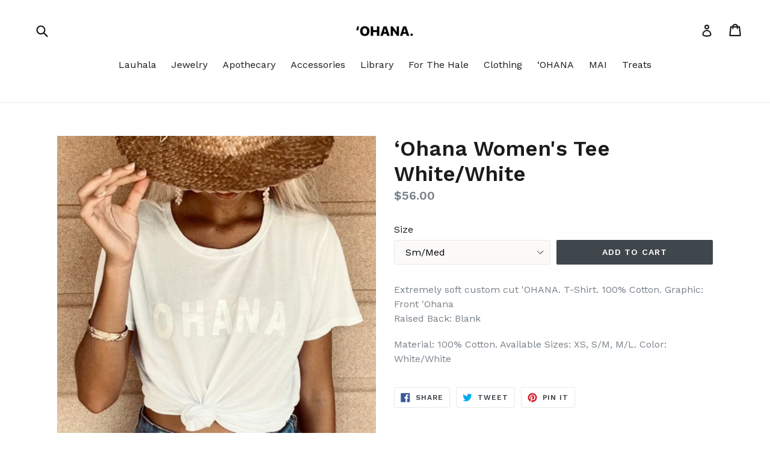

--- FILE ---
content_type: text/html; charset=utf-8
request_url: https://ohanashop.com/collections/ohana/products/ohana-tee
body_size: 24289
content:
<!doctype html>
<!--[if IE 9]> <html class="ie9 no-js" lang="en"> <![endif]-->
<!--[if (gt IE 9)|!(IE)]><!--> <html class="no-js" lang="en"> <!--<![endif]-->
<head>
  <meta charset="utf-8">
  <meta http-equiv="X-UA-Compatible" content="IE=edge,chrome=1">
  <meta name="viewport" content="width=device-width,initial-scale=1">
  <meta name="theme-color" content="#3f474c">
  <link rel="canonical" href="https://ohanashop.com/products/ohana-tee">

  

  
  <title>
    ‘Ohana Women&#39;s Tee White/White
    
    
    
      &ndash; Ohana Shop Kauai
    
  </title>

  
    <meta name="description" content="Extremely soft custom cut &#39;OHANA. T-Shirt. 100% Cotton. Graphic: Front &#39;OhanaRaised Back: Blank Material: 100% Cotton. Available Sizes: XS, S/M, M/L. Color: White/White">
  

  <!-- /snippets/social-meta-tags.liquid -->
<meta property="og:site_name" content="Ohana Shop Kauai">
<meta property="og:url" content="https://ohanashop.com/products/ohana-tee">
<meta property="og:title" content="‘Ohana Women's Tee White/White">
<meta property="og:type" content="product">
<meta property="og:description" content="Extremely soft custom cut &#39;OHANA. T-Shirt. 100% Cotton. Graphic: Front &#39;OhanaRaised Back: Blank Material: 100% Cotton. Available Sizes: XS, S/M, M/L. Color: White/White"><meta property="og:price:amount" content="56.00">
  <meta property="og:price:currency" content="USD"><meta property="og:image" content="http://ohanashop.com/cdn/shop/products/image_d9e37b26-1ca7-470a-923f-1a2ef64b15ec_1024x1024.jpg?v=1737151050"><meta property="og:image" content="http://ohanashop.com/cdn/shop/products/image_e8cb6f77-ca56-453b-9276-1ee2fae9a046_1024x1024.jpg?v=1605649826"><meta property="og:image" content="http://ohanashop.com/cdn/shop/products/image_083c6c1f-7bce-453a-a9cb-3012944601bf_1024x1024.jpg?v=1605649826">
<meta property="og:image:secure_url" content="https://ohanashop.com/cdn/shop/products/image_d9e37b26-1ca7-470a-923f-1a2ef64b15ec_1024x1024.jpg?v=1737151050"><meta property="og:image:secure_url" content="https://ohanashop.com/cdn/shop/products/image_e8cb6f77-ca56-453b-9276-1ee2fae9a046_1024x1024.jpg?v=1605649826"><meta property="og:image:secure_url" content="https://ohanashop.com/cdn/shop/products/image_083c6c1f-7bce-453a-a9cb-3012944601bf_1024x1024.jpg?v=1605649826">

<meta name="twitter:site" content="@">
<meta name="twitter:card" content="summary_large_image">
<meta name="twitter:title" content="‘Ohana Women's Tee White/White">
<meta name="twitter:description" content="Extremely soft custom cut &#39;OHANA. T-Shirt. 100% Cotton. Graphic: Front &#39;OhanaRaised Back: Blank Material: 100% Cotton. Available Sizes: XS, S/M, M/L. Color: White/White">


  <link href="//ohanashop.com/cdn/shop/t/1/assets/theme.scss.css?v=161687563624511801311719215501" rel="stylesheet" type="text/css" media="all" />
  

  <link href="//fonts.googleapis.com/css?family=Work+Sans:400,700" rel="stylesheet" type="text/css" media="all" />


  

    <link href="//fonts.googleapis.com/css?family=Work+Sans:600" rel="stylesheet" type="text/css" media="all" />
  



  <script>
    var theme = {
      strings: {
        addToCart: "Add to cart",
        soldOut: "Sold out",
        unavailable: "Unavailable",
        showMore: "Show More",
        showLess: "Show Less"
      },
      moneyFormat: "${{amount}}"
    }

    document.documentElement.className = document.documentElement.className.replace('no-js', 'js');
  </script>

  <!--[if (lte IE 9) ]><script src="//ohanashop.com/cdn/shop/t/1/assets/match-media.min.js?v=22265819453975888031479081985" type="text/javascript"></script><![endif]-->

  

  <!--[if (gt IE 9)|!(IE)]><!--><script src="//ohanashop.com/cdn/shop/t/1/assets/vendor.js?v=136118274122071307521479081985" defer="defer"></script><!--<![endif]-->
  <!--[if lte IE 9]><script src="//ohanashop.com/cdn/shop/t/1/assets/vendor.js?v=136118274122071307521479081985"></script><![endif]-->

  <!--[if (gt IE 9)|!(IE)]><!--><script src="//ohanashop.com/cdn/shop/t/1/assets/theme.js?v=157915646904488482801488415289" defer="defer"></script><!--<![endif]-->
  <!--[if lte IE 9]><script src="//ohanashop.com/cdn/shop/t/1/assets/theme.js?v=157915646904488482801488415289"></script><![endif]-->

  <script>window.performance && window.performance.mark && window.performance.mark('shopify.content_for_header.start');</script><meta id="shopify-digital-wallet" name="shopify-digital-wallet" content="/15993303/digital_wallets/dialog">
<meta name="shopify-checkout-api-token" content="1bf52c80069f027b54273e919a79eb82">
<meta id="in-context-paypal-metadata" data-shop-id="15993303" data-venmo-supported="false" data-environment="production" data-locale="en_US" data-paypal-v4="true" data-currency="USD">
<link rel="alternate" type="application/json+oembed" href="https://ohanashop.com/products/ohana-tee.oembed">
<script async="async" src="/checkouts/internal/preloads.js?locale=en-US"></script>
<link rel="preconnect" href="https://shop.app" crossorigin="anonymous">
<script async="async" src="https://shop.app/checkouts/internal/preloads.js?locale=en-US&shop_id=15993303" crossorigin="anonymous"></script>
<script id="apple-pay-shop-capabilities" type="application/json">{"shopId":15993303,"countryCode":"US","currencyCode":"USD","merchantCapabilities":["supports3DS"],"merchantId":"gid:\/\/shopify\/Shop\/15993303","merchantName":"Ohana Shop Kauai","requiredBillingContactFields":["postalAddress","email","phone"],"requiredShippingContactFields":["postalAddress","email","phone"],"shippingType":"shipping","supportedNetworks":["visa","masterCard","amex","discover","elo","jcb"],"total":{"type":"pending","label":"Ohana Shop Kauai","amount":"1.00"},"shopifyPaymentsEnabled":true,"supportsSubscriptions":true}</script>
<script id="shopify-features" type="application/json">{"accessToken":"1bf52c80069f027b54273e919a79eb82","betas":["rich-media-storefront-analytics"],"domain":"ohanashop.com","predictiveSearch":true,"shopId":15993303,"locale":"en"}</script>
<script>var Shopify = Shopify || {};
Shopify.shop = "ohana-shop-kauai.myshopify.com";
Shopify.locale = "en";
Shopify.currency = {"active":"USD","rate":"1.0"};
Shopify.country = "US";
Shopify.theme = {"name":"debut","id":161047943,"schema_name":"Debut","schema_version":"1.1.3","theme_store_id":796,"role":"main"};
Shopify.theme.handle = "null";
Shopify.theme.style = {"id":null,"handle":null};
Shopify.cdnHost = "ohanashop.com/cdn";
Shopify.routes = Shopify.routes || {};
Shopify.routes.root = "/";</script>
<script type="module">!function(o){(o.Shopify=o.Shopify||{}).modules=!0}(window);</script>
<script>!function(o){function n(){var o=[];function n(){o.push(Array.prototype.slice.apply(arguments))}return n.q=o,n}var t=o.Shopify=o.Shopify||{};t.loadFeatures=n(),t.autoloadFeatures=n()}(window);</script>
<script>
  window.ShopifyPay = window.ShopifyPay || {};
  window.ShopifyPay.apiHost = "shop.app\/pay";
  window.ShopifyPay.redirectState = null;
</script>
<script id="shop-js-analytics" type="application/json">{"pageType":"product"}</script>
<script defer="defer" async type="module" src="//ohanashop.com/cdn/shopifycloud/shop-js/modules/v2/client.init-shop-cart-sync_BN7fPSNr.en.esm.js"></script>
<script defer="defer" async type="module" src="//ohanashop.com/cdn/shopifycloud/shop-js/modules/v2/chunk.common_Cbph3Kss.esm.js"></script>
<script defer="defer" async type="module" src="//ohanashop.com/cdn/shopifycloud/shop-js/modules/v2/chunk.modal_DKumMAJ1.esm.js"></script>
<script type="module">
  await import("//ohanashop.com/cdn/shopifycloud/shop-js/modules/v2/client.init-shop-cart-sync_BN7fPSNr.en.esm.js");
await import("//ohanashop.com/cdn/shopifycloud/shop-js/modules/v2/chunk.common_Cbph3Kss.esm.js");
await import("//ohanashop.com/cdn/shopifycloud/shop-js/modules/v2/chunk.modal_DKumMAJ1.esm.js");

  window.Shopify.SignInWithShop?.initShopCartSync?.({"fedCMEnabled":true,"windoidEnabled":true});

</script>
<script>
  window.Shopify = window.Shopify || {};
  if (!window.Shopify.featureAssets) window.Shopify.featureAssets = {};
  window.Shopify.featureAssets['shop-js'] = {"shop-cart-sync":["modules/v2/client.shop-cart-sync_CJVUk8Jm.en.esm.js","modules/v2/chunk.common_Cbph3Kss.esm.js","modules/v2/chunk.modal_DKumMAJ1.esm.js"],"init-fed-cm":["modules/v2/client.init-fed-cm_7Fvt41F4.en.esm.js","modules/v2/chunk.common_Cbph3Kss.esm.js","modules/v2/chunk.modal_DKumMAJ1.esm.js"],"init-shop-email-lookup-coordinator":["modules/v2/client.init-shop-email-lookup-coordinator_Cc088_bR.en.esm.js","modules/v2/chunk.common_Cbph3Kss.esm.js","modules/v2/chunk.modal_DKumMAJ1.esm.js"],"init-windoid":["modules/v2/client.init-windoid_hPopwJRj.en.esm.js","modules/v2/chunk.common_Cbph3Kss.esm.js","modules/v2/chunk.modal_DKumMAJ1.esm.js"],"shop-button":["modules/v2/client.shop-button_B0jaPSNF.en.esm.js","modules/v2/chunk.common_Cbph3Kss.esm.js","modules/v2/chunk.modal_DKumMAJ1.esm.js"],"shop-cash-offers":["modules/v2/client.shop-cash-offers_DPIskqss.en.esm.js","modules/v2/chunk.common_Cbph3Kss.esm.js","modules/v2/chunk.modal_DKumMAJ1.esm.js"],"shop-toast-manager":["modules/v2/client.shop-toast-manager_CK7RT69O.en.esm.js","modules/v2/chunk.common_Cbph3Kss.esm.js","modules/v2/chunk.modal_DKumMAJ1.esm.js"],"init-shop-cart-sync":["modules/v2/client.init-shop-cart-sync_BN7fPSNr.en.esm.js","modules/v2/chunk.common_Cbph3Kss.esm.js","modules/v2/chunk.modal_DKumMAJ1.esm.js"],"init-customer-accounts-sign-up":["modules/v2/client.init-customer-accounts-sign-up_CfPf4CXf.en.esm.js","modules/v2/client.shop-login-button_DeIztwXF.en.esm.js","modules/v2/chunk.common_Cbph3Kss.esm.js","modules/v2/chunk.modal_DKumMAJ1.esm.js"],"pay-button":["modules/v2/client.pay-button_CgIwFSYN.en.esm.js","modules/v2/chunk.common_Cbph3Kss.esm.js","modules/v2/chunk.modal_DKumMAJ1.esm.js"],"init-customer-accounts":["modules/v2/client.init-customer-accounts_DQ3x16JI.en.esm.js","modules/v2/client.shop-login-button_DeIztwXF.en.esm.js","modules/v2/chunk.common_Cbph3Kss.esm.js","modules/v2/chunk.modal_DKumMAJ1.esm.js"],"avatar":["modules/v2/client.avatar_BTnouDA3.en.esm.js"],"init-shop-for-new-customer-accounts":["modules/v2/client.init-shop-for-new-customer-accounts_CsZy_esa.en.esm.js","modules/v2/client.shop-login-button_DeIztwXF.en.esm.js","modules/v2/chunk.common_Cbph3Kss.esm.js","modules/v2/chunk.modal_DKumMAJ1.esm.js"],"shop-follow-button":["modules/v2/client.shop-follow-button_BRMJjgGd.en.esm.js","modules/v2/chunk.common_Cbph3Kss.esm.js","modules/v2/chunk.modal_DKumMAJ1.esm.js"],"checkout-modal":["modules/v2/client.checkout-modal_B9Drz_yf.en.esm.js","modules/v2/chunk.common_Cbph3Kss.esm.js","modules/v2/chunk.modal_DKumMAJ1.esm.js"],"shop-login-button":["modules/v2/client.shop-login-button_DeIztwXF.en.esm.js","modules/v2/chunk.common_Cbph3Kss.esm.js","modules/v2/chunk.modal_DKumMAJ1.esm.js"],"lead-capture":["modules/v2/client.lead-capture_DXYzFM3R.en.esm.js","modules/v2/chunk.common_Cbph3Kss.esm.js","modules/v2/chunk.modal_DKumMAJ1.esm.js"],"shop-login":["modules/v2/client.shop-login_CA5pJqmO.en.esm.js","modules/v2/chunk.common_Cbph3Kss.esm.js","modules/v2/chunk.modal_DKumMAJ1.esm.js"],"payment-terms":["modules/v2/client.payment-terms_BxzfvcZJ.en.esm.js","modules/v2/chunk.common_Cbph3Kss.esm.js","modules/v2/chunk.modal_DKumMAJ1.esm.js"]};
</script>
<script id="__st">var __st={"a":15993303,"offset":-36000,"reqid":"c136c1f8-101e-475d-8560-a28ed60d001c-1769976315","pageurl":"ohanashop.com\/collections\/ohana\/products\/ohana-tee","u":"656bf4e03734","p":"product","rtyp":"product","rid":3878560628806};</script>
<script>window.ShopifyPaypalV4VisibilityTracking = true;</script>
<script id="captcha-bootstrap">!function(){'use strict';const t='contact',e='account',n='new_comment',o=[[t,t],['blogs',n],['comments',n],[t,'customer']],c=[[e,'customer_login'],[e,'guest_login'],[e,'recover_customer_password'],[e,'create_customer']],r=t=>t.map((([t,e])=>`form[action*='/${t}']:not([data-nocaptcha='true']) input[name='form_type'][value='${e}']`)).join(','),a=t=>()=>t?[...document.querySelectorAll(t)].map((t=>t.form)):[];function s(){const t=[...o],e=r(t);return a(e)}const i='password',u='form_key',d=['recaptcha-v3-token','g-recaptcha-response','h-captcha-response',i],f=()=>{try{return window.sessionStorage}catch{return}},m='__shopify_v',_=t=>t.elements[u];function p(t,e,n=!1){try{const o=window.sessionStorage,c=JSON.parse(o.getItem(e)),{data:r}=function(t){const{data:e,action:n}=t;return t[m]||n?{data:e,action:n}:{data:t,action:n}}(c);for(const[e,n]of Object.entries(r))t.elements[e]&&(t.elements[e].value=n);n&&o.removeItem(e)}catch(o){console.error('form repopulation failed',{error:o})}}const l='form_type',E='cptcha';function T(t){t.dataset[E]=!0}const w=window,h=w.document,L='Shopify',v='ce_forms',y='captcha';let A=!1;((t,e)=>{const n=(g='f06e6c50-85a8-45c8-87d0-21a2b65856fe',I='https://cdn.shopify.com/shopifycloud/storefront-forms-hcaptcha/ce_storefront_forms_captcha_hcaptcha.v1.5.2.iife.js',D={infoText:'Protected by hCaptcha',privacyText:'Privacy',termsText:'Terms'},(t,e,n)=>{const o=w[L][v],c=o.bindForm;if(c)return c(t,g,e,D).then(n);var r;o.q.push([[t,g,e,D],n]),r=I,A||(h.body.append(Object.assign(h.createElement('script'),{id:'captcha-provider',async:!0,src:r})),A=!0)});var g,I,D;w[L]=w[L]||{},w[L][v]=w[L][v]||{},w[L][v].q=[],w[L][y]=w[L][y]||{},w[L][y].protect=function(t,e){n(t,void 0,e),T(t)},Object.freeze(w[L][y]),function(t,e,n,w,h,L){const[v,y,A,g]=function(t,e,n){const i=e?o:[],u=t?c:[],d=[...i,...u],f=r(d),m=r(i),_=r(d.filter((([t,e])=>n.includes(e))));return[a(f),a(m),a(_),s()]}(w,h,L),I=t=>{const e=t.target;return e instanceof HTMLFormElement?e:e&&e.form},D=t=>v().includes(t);t.addEventListener('submit',(t=>{const e=I(t);if(!e)return;const n=D(e)&&!e.dataset.hcaptchaBound&&!e.dataset.recaptchaBound,o=_(e),c=g().includes(e)&&(!o||!o.value);(n||c)&&t.preventDefault(),c&&!n&&(function(t){try{if(!f())return;!function(t){const e=f();if(!e)return;const n=_(t);if(!n)return;const o=n.value;o&&e.removeItem(o)}(t);const e=Array.from(Array(32),(()=>Math.random().toString(36)[2])).join('');!function(t,e){_(t)||t.append(Object.assign(document.createElement('input'),{type:'hidden',name:u})),t.elements[u].value=e}(t,e),function(t,e){const n=f();if(!n)return;const o=[...t.querySelectorAll(`input[type='${i}']`)].map((({name:t})=>t)),c=[...d,...o],r={};for(const[a,s]of new FormData(t).entries())c.includes(a)||(r[a]=s);n.setItem(e,JSON.stringify({[m]:1,action:t.action,data:r}))}(t,e)}catch(e){console.error('failed to persist form',e)}}(e),e.submit())}));const S=(t,e)=>{t&&!t.dataset[E]&&(n(t,e.some((e=>e===t))),T(t))};for(const o of['focusin','change'])t.addEventListener(o,(t=>{const e=I(t);D(e)&&S(e,y())}));const B=e.get('form_key'),M=e.get(l),P=B&&M;t.addEventListener('DOMContentLoaded',(()=>{const t=y();if(P)for(const e of t)e.elements[l].value===M&&p(e,B);[...new Set([...A(),...v().filter((t=>'true'===t.dataset.shopifyCaptcha))])].forEach((e=>S(e,t)))}))}(h,new URLSearchParams(w.location.search),n,t,e,['guest_login'])})(!0,!0)}();</script>
<script integrity="sha256-4kQ18oKyAcykRKYeNunJcIwy7WH5gtpwJnB7kiuLZ1E=" data-source-attribution="shopify.loadfeatures" defer="defer" src="//ohanashop.com/cdn/shopifycloud/storefront/assets/storefront/load_feature-a0a9edcb.js" crossorigin="anonymous"></script>
<script crossorigin="anonymous" defer="defer" src="//ohanashop.com/cdn/shopifycloud/storefront/assets/shopify_pay/storefront-65b4c6d7.js?v=20250812"></script>
<script data-source-attribution="shopify.dynamic_checkout.dynamic.init">var Shopify=Shopify||{};Shopify.PaymentButton=Shopify.PaymentButton||{isStorefrontPortableWallets:!0,init:function(){window.Shopify.PaymentButton.init=function(){};var t=document.createElement("script");t.src="https://ohanashop.com/cdn/shopifycloud/portable-wallets/latest/portable-wallets.en.js",t.type="module",document.head.appendChild(t)}};
</script>
<script data-source-attribution="shopify.dynamic_checkout.buyer_consent">
  function portableWalletsHideBuyerConsent(e){var t=document.getElementById("shopify-buyer-consent"),n=document.getElementById("shopify-subscription-policy-button");t&&n&&(t.classList.add("hidden"),t.setAttribute("aria-hidden","true"),n.removeEventListener("click",e))}function portableWalletsShowBuyerConsent(e){var t=document.getElementById("shopify-buyer-consent"),n=document.getElementById("shopify-subscription-policy-button");t&&n&&(t.classList.remove("hidden"),t.removeAttribute("aria-hidden"),n.addEventListener("click",e))}window.Shopify?.PaymentButton&&(window.Shopify.PaymentButton.hideBuyerConsent=portableWalletsHideBuyerConsent,window.Shopify.PaymentButton.showBuyerConsent=portableWalletsShowBuyerConsent);
</script>
<script data-source-attribution="shopify.dynamic_checkout.cart.bootstrap">document.addEventListener("DOMContentLoaded",(function(){function t(){return document.querySelector("shopify-accelerated-checkout-cart, shopify-accelerated-checkout")}if(t())Shopify.PaymentButton.init();else{new MutationObserver((function(e,n){t()&&(Shopify.PaymentButton.init(),n.disconnect())})).observe(document.body,{childList:!0,subtree:!0})}}));
</script>
<link id="shopify-accelerated-checkout-styles" rel="stylesheet" media="screen" href="https://ohanashop.com/cdn/shopifycloud/portable-wallets/latest/accelerated-checkout-backwards-compat.css" crossorigin="anonymous">
<style id="shopify-accelerated-checkout-cart">
        #shopify-buyer-consent {
  margin-top: 1em;
  display: inline-block;
  width: 100%;
}

#shopify-buyer-consent.hidden {
  display: none;
}

#shopify-subscription-policy-button {
  background: none;
  border: none;
  padding: 0;
  text-decoration: underline;
  font-size: inherit;
  cursor: pointer;
}

#shopify-subscription-policy-button::before {
  box-shadow: none;
}

      </style>

<script>window.performance && window.performance.mark && window.performance.mark('shopify.content_for_header.end');</script>



<script>
  (function(w, d, t, h, s, n) {
    w.FlodeskObject = n;
    var fn = function() {
      (w[n].q = w[n].q || []).push(arguments);
    };
    w[n] = w[n] || fn;
    var f = d.getElementsByTagName(t)[0];
    var v = '?v=' + Math.floor(new Date().getTime() / (120 * 1000)) * 60;
    var sm = d.createElement(t);
    sm.async = true;
    sm.type = 'module';
    sm.src = h + s + '.mjs' + v;
    f.parentNode.insertBefore(sm, f);
    var sn = d.createElement(t);
    sn.async = true;
    sn.noModule = true;
    sn.src = h + s + '.js' + v;
    f.parentNode.insertBefore(sn, f);
  })(window, document, 'script', 'https://assets.flodesk.com', '/universal', 'fd');
</script>
<script>
  window.fd('form', {
    formId: '680dd8093b32fb58a7d2bb64'
  });
</script>








<!-- BEGIN app block: shopify://apps/essential-announcer/blocks/app-embed/93b5429f-c8d6-4c33-ae14-250fd84f361b --><script>
  
    window.essentialAnnouncementConfigs = [];
  
  window.essentialAnnouncementMeta = {
    productCollections: [{"id":261742624838,"handle":"ohana","updated_at":"2026-02-01T02:05:41-10:00","published_at":"2021-08-13T11:39:38-10:00","sort_order":"manual","template_suffix":"","published_scope":"global","title":"'OHANA","body_html":"","image":{"created_at":"2023-04-10T07:53:53-10:00","alt":null,"width":2074,"height":2074,"src":"\/\/ohanashop.com\/cdn\/shop\/collections\/4A50EC72-C522-45EA-AF70-4BF22095CCA8.jpg?v=1681149233"}},{"id":266998382662,"handle":"clothing-new","updated_at":"2026-02-01T02:05:41-10:00","published_at":"2022-05-04T08:51:53-10:00","sort_order":"manual","template_suffix":"","published_scope":"global","title":"Clothing New","body_html":"","image":{"created_at":"2022-05-04T09:02:07-10:00","alt":null,"width":1950,"height":1942,"src":"\/\/ohanashop.com\/cdn\/shop\/collections\/Screen_Shot_2022-05-04_at_9.01.20_AM.png?v=1651690927"}}],
    productData: {"id":3878560628806,"title":"‘Ohana Women's Tee White\/White","handle":"ohana-tee","description":"\u003cp\u003eExtremely soft custom cut 'OHANA. T-Shirt. 100% Cotton. Graphic: Front 'Ohana\u003cbr\u003eRaised Back: Blank\u003c\/p\u003e\n\u003cp\u003eMaterial: 100% Cotton. Available Sizes: XS, S\/M, M\/L. Color: White\/White\u003c\/p\u003e","published_at":"2026-01-26T09:58:27-10:00","created_at":"2019-06-24T12:38:16-10:00","vendor":"'OHANA. BRAND","type":"Clothing","tags":["clothing","Ho'omau Collection","Ohana","Ohana tee","shirt","ta","tee","white shirt","white tee"],"price":5600,"price_min":5600,"price_max":5600,"available":true,"price_varies":false,"compare_at_price":null,"compare_at_price_min":0,"compare_at_price_max":0,"compare_at_price_varies":false,"variants":[{"id":29212410937414,"title":"Sm\/Med","option1":"Sm\/Med","option2":null,"option3":null,"sku":"O0402S","requires_shipping":true,"taxable":true,"featured_image":null,"available":true,"name":"‘Ohana Women's Tee White\/White - Sm\/Med","public_title":"Sm\/Med","options":["Sm\/Med"],"price":5600,"weight":113,"compare_at_price":null,"inventory_quantity":2,"inventory_management":"shopify","inventory_policy":"deny","barcode":"10937414","requires_selling_plan":false,"selling_plan_allocations":[]},{"id":29212411953222,"title":"Med\/Large","option1":"Med\/Large","option2":null,"option3":null,"sku":"O0403S","requires_shipping":true,"taxable":true,"featured_image":null,"available":false,"name":"‘Ohana Women's Tee White\/White - Med\/Large","public_title":"Med\/Large","options":["Med\/Large"],"price":5600,"weight":454,"compare_at_price":null,"inventory_quantity":0,"inventory_management":"shopify","inventory_policy":"deny","barcode":"11953222","requires_selling_plan":false,"selling_plan_allocations":[]},{"id":42288906993734,"title":"Xs","option1":"Xs","option2":null,"option3":null,"sku":null,"requires_shipping":true,"taxable":true,"featured_image":null,"available":false,"name":"‘Ohana Women's Tee White\/White - Xs","public_title":"Xs","options":["Xs"],"price":5600,"weight":0,"compare_at_price":null,"inventory_quantity":0,"inventory_management":"shopify","inventory_policy":"deny","barcode":"06993734","requires_selling_plan":false,"selling_plan_allocations":[]}],"images":["\/\/ohanashop.com\/cdn\/shop\/products\/image_d9e37b26-1ca7-470a-923f-1a2ef64b15ec.jpg?v=1737151050","\/\/ohanashop.com\/cdn\/shop\/products\/image_e8cb6f77-ca56-453b-9276-1ee2fae9a046.jpg?v=1605649826","\/\/ohanashop.com\/cdn\/shop\/products\/image_083c6c1f-7bce-453a-a9cb-3012944601bf.jpg?v=1605649826","\/\/ohanashop.com\/cdn\/shop\/products\/image_3e5fa726-e42b-43f3-aa41-58f32e4ff4f9.jpg?v=1605649826","\/\/ohanashop.com\/cdn\/shop\/products\/image_bcf70247-bcf9-4548-8e6f-360a72da0e82.jpg?v=1605649826","\/\/ohanashop.com\/cdn\/shop\/products\/image_cd933483-1b79-4440-b4dc-be92bf897fc6.jpg?v=1605649826","\/\/ohanashop.com\/cdn\/shop\/products\/image_02356f78-5869-40ce-bfac-12e7ce313879.jpg?v=1605649826","\/\/ohanashop.com\/cdn\/shop\/products\/image_0f17bba2-b701-4b5c-8bf5-baf32c4b8d48.jpg?v=1605649826"],"featured_image":"\/\/ohanashop.com\/cdn\/shop\/products\/image_d9e37b26-1ca7-470a-923f-1a2ef64b15ec.jpg?v=1737151050","options":["Size"],"media":[{"alt":null,"id":6776551374918,"position":1,"preview_image":{"aspect_ratio":1.0,"height":677,"width":677,"src":"\/\/ohanashop.com\/cdn\/shop\/products\/image_d9e37b26-1ca7-470a-923f-1a2ef64b15ec.jpg?v=1737151050"},"aspect_ratio":1.0,"height":677,"media_type":"image","src":"\/\/ohanashop.com\/cdn\/shop\/products\/image_d9e37b26-1ca7-470a-923f-1a2ef64b15ec.jpg?v=1737151050","width":677},{"alt":null,"id":6776546984006,"position":2,"preview_image":{"aspect_ratio":1.0,"height":3024,"width":3024,"src":"\/\/ohanashop.com\/cdn\/shop\/products\/image_e8cb6f77-ca56-453b-9276-1ee2fae9a046.jpg?v=1605649826"},"aspect_ratio":1.0,"height":3024,"media_type":"image","src":"\/\/ohanashop.com\/cdn\/shop\/products\/image_e8cb6f77-ca56-453b-9276-1ee2fae9a046.jpg?v=1605649826","width":3024},{"alt":null,"id":6776547049542,"position":3,"preview_image":{"aspect_ratio":0.75,"height":4032,"width":3024,"src":"\/\/ohanashop.com\/cdn\/shop\/products\/image_083c6c1f-7bce-453a-a9cb-3012944601bf.jpg?v=1605649826"},"aspect_ratio":0.75,"height":4032,"media_type":"image","src":"\/\/ohanashop.com\/cdn\/shop\/products\/image_083c6c1f-7bce-453a-a9cb-3012944601bf.jpg?v=1605649826","width":3024},{"alt":null,"id":6776547213382,"position":4,"preview_image":{"aspect_ratio":0.75,"height":4032,"width":3024,"src":"\/\/ohanashop.com\/cdn\/shop\/products\/image_3e5fa726-e42b-43f3-aa41-58f32e4ff4f9.jpg?v=1605649826"},"aspect_ratio":0.75,"height":4032,"media_type":"image","src":"\/\/ohanashop.com\/cdn\/shop\/products\/image_3e5fa726-e42b-43f3-aa41-58f32e4ff4f9.jpg?v=1605649826","width":3024},{"alt":null,"id":6776547475526,"position":5,"preview_image":{"aspect_ratio":1.0,"height":3024,"width":3024,"src":"\/\/ohanashop.com\/cdn\/shop\/products\/image_bcf70247-bcf9-4548-8e6f-360a72da0e82.jpg?v=1605649826"},"aspect_ratio":1.0,"height":3024,"media_type":"image","src":"\/\/ohanashop.com\/cdn\/shop\/products\/image_bcf70247-bcf9-4548-8e6f-360a72da0e82.jpg?v=1605649826","width":3024},{"alt":null,"id":6773402402886,"position":6,"preview_image":{"aspect_ratio":0.75,"height":4032,"width":3024,"src":"\/\/ohanashop.com\/cdn\/shop\/products\/image_cd933483-1b79-4440-b4dc-be92bf897fc6.jpg?v=1605649826"},"aspect_ratio":0.75,"height":4032,"media_type":"image","src":"\/\/ohanashop.com\/cdn\/shop\/products\/image_cd933483-1b79-4440-b4dc-be92bf897fc6.jpg?v=1605649826","width":3024},{"alt":null,"id":6773402370118,"position":7,"preview_image":{"aspect_ratio":0.75,"height":4032,"width":3024,"src":"\/\/ohanashop.com\/cdn\/shop\/products\/image_02356f78-5869-40ce-bfac-12e7ce313879.jpg?v=1605649826"},"aspect_ratio":0.75,"height":4032,"media_type":"image","src":"\/\/ohanashop.com\/cdn\/shop\/products\/image_02356f78-5869-40ce-bfac-12e7ce313879.jpg?v=1605649826","width":3024},{"alt":null,"id":1839262007366,"position":8,"preview_image":{"aspect_ratio":0.75,"height":4032,"width":3024,"src":"\/\/ohanashop.com\/cdn\/shop\/products\/image_0f17bba2-b701-4b5c-8bf5-baf32c4b8d48.jpg?v=1605649826"},"aspect_ratio":0.75,"height":4032,"media_type":"image","src":"\/\/ohanashop.com\/cdn\/shop\/products\/image_0f17bba2-b701-4b5c-8bf5-baf32c4b8d48.jpg?v=1605649826","width":3024}],"requires_selling_plan":false,"selling_plan_groups":[],"content":"\u003cp\u003eExtremely soft custom cut 'OHANA. T-Shirt. 100% Cotton. Graphic: Front 'Ohana\u003cbr\u003eRaised Back: Blank\u003c\/p\u003e\n\u003cp\u003eMaterial: 100% Cotton. Available Sizes: XS, S\/M, M\/L. Color: White\/White\u003c\/p\u003e"},
    templateName: "product",
    collectionId: 261742624838,
  };
</script>

 
<style>
.essential_annoucement_bar_wrapper {display: none;}
</style>


<script src="https://cdn.shopify.com/extensions/019c0613-2ff3-7390-8dca-972545523656/essential-announcement-bar-76/assets/announcement-bar-essential-apps.js" defer></script>

<!-- END app block --><link href="https://monorail-edge.shopifysvc.com" rel="dns-prefetch">
<script>(function(){if ("sendBeacon" in navigator && "performance" in window) {try {var session_token_from_headers = performance.getEntriesByType('navigation')[0].serverTiming.find(x => x.name == '_s').description;} catch {var session_token_from_headers = undefined;}var session_cookie_matches = document.cookie.match(/_shopify_s=([^;]*)/);var session_token_from_cookie = session_cookie_matches && session_cookie_matches.length === 2 ? session_cookie_matches[1] : "";var session_token = session_token_from_headers || session_token_from_cookie || "";function handle_abandonment_event(e) {var entries = performance.getEntries().filter(function(entry) {return /monorail-edge.shopifysvc.com/.test(entry.name);});if (!window.abandonment_tracked && entries.length === 0) {window.abandonment_tracked = true;var currentMs = Date.now();var navigation_start = performance.timing.navigationStart;var payload = {shop_id: 15993303,url: window.location.href,navigation_start,duration: currentMs - navigation_start,session_token,page_type: "product"};window.navigator.sendBeacon("https://monorail-edge.shopifysvc.com/v1/produce", JSON.stringify({schema_id: "online_store_buyer_site_abandonment/1.1",payload: payload,metadata: {event_created_at_ms: currentMs,event_sent_at_ms: currentMs}}));}}window.addEventListener('pagehide', handle_abandonment_event);}}());</script>
<script id="web-pixels-manager-setup">(function e(e,d,r,n,o){if(void 0===o&&(o={}),!Boolean(null===(a=null===(i=window.Shopify)||void 0===i?void 0:i.analytics)||void 0===a?void 0:a.replayQueue)){var i,a;window.Shopify=window.Shopify||{};var t=window.Shopify;t.analytics=t.analytics||{};var s=t.analytics;s.replayQueue=[],s.publish=function(e,d,r){return s.replayQueue.push([e,d,r]),!0};try{self.performance.mark("wpm:start")}catch(e){}var l=function(){var e={modern:/Edge?\/(1{2}[4-9]|1[2-9]\d|[2-9]\d{2}|\d{4,})\.\d+(\.\d+|)|Firefox\/(1{2}[4-9]|1[2-9]\d|[2-9]\d{2}|\d{4,})\.\d+(\.\d+|)|Chrom(ium|e)\/(9{2}|\d{3,})\.\d+(\.\d+|)|(Maci|X1{2}).+ Version\/(15\.\d+|(1[6-9]|[2-9]\d|\d{3,})\.\d+)([,.]\d+|)( \(\w+\)|)( Mobile\/\w+|) Safari\/|Chrome.+OPR\/(9{2}|\d{3,})\.\d+\.\d+|(CPU[ +]OS|iPhone[ +]OS|CPU[ +]iPhone|CPU IPhone OS|CPU iPad OS)[ +]+(15[._]\d+|(1[6-9]|[2-9]\d|\d{3,})[._]\d+)([._]\d+|)|Android:?[ /-](13[3-9]|1[4-9]\d|[2-9]\d{2}|\d{4,})(\.\d+|)(\.\d+|)|Android.+Firefox\/(13[5-9]|1[4-9]\d|[2-9]\d{2}|\d{4,})\.\d+(\.\d+|)|Android.+Chrom(ium|e)\/(13[3-9]|1[4-9]\d|[2-9]\d{2}|\d{4,})\.\d+(\.\d+|)|SamsungBrowser\/([2-9]\d|\d{3,})\.\d+/,legacy:/Edge?\/(1[6-9]|[2-9]\d|\d{3,})\.\d+(\.\d+|)|Firefox\/(5[4-9]|[6-9]\d|\d{3,})\.\d+(\.\d+|)|Chrom(ium|e)\/(5[1-9]|[6-9]\d|\d{3,})\.\d+(\.\d+|)([\d.]+$|.*Safari\/(?![\d.]+ Edge\/[\d.]+$))|(Maci|X1{2}).+ Version\/(10\.\d+|(1[1-9]|[2-9]\d|\d{3,})\.\d+)([,.]\d+|)( \(\w+\)|)( Mobile\/\w+|) Safari\/|Chrome.+OPR\/(3[89]|[4-9]\d|\d{3,})\.\d+\.\d+|(CPU[ +]OS|iPhone[ +]OS|CPU[ +]iPhone|CPU IPhone OS|CPU iPad OS)[ +]+(10[._]\d+|(1[1-9]|[2-9]\d|\d{3,})[._]\d+)([._]\d+|)|Android:?[ /-](13[3-9]|1[4-9]\d|[2-9]\d{2}|\d{4,})(\.\d+|)(\.\d+|)|Mobile Safari.+OPR\/([89]\d|\d{3,})\.\d+\.\d+|Android.+Firefox\/(13[5-9]|1[4-9]\d|[2-9]\d{2}|\d{4,})\.\d+(\.\d+|)|Android.+Chrom(ium|e)\/(13[3-9]|1[4-9]\d|[2-9]\d{2}|\d{4,})\.\d+(\.\d+|)|Android.+(UC? ?Browser|UCWEB|U3)[ /]?(15\.([5-9]|\d{2,})|(1[6-9]|[2-9]\d|\d{3,})\.\d+)\.\d+|SamsungBrowser\/(5\.\d+|([6-9]|\d{2,})\.\d+)|Android.+MQ{2}Browser\/(14(\.(9|\d{2,})|)|(1[5-9]|[2-9]\d|\d{3,})(\.\d+|))(\.\d+|)|K[Aa][Ii]OS\/(3\.\d+|([4-9]|\d{2,})\.\d+)(\.\d+|)/},d=e.modern,r=e.legacy,n=navigator.userAgent;return n.match(d)?"modern":n.match(r)?"legacy":"unknown"}(),u="modern"===l?"modern":"legacy",c=(null!=n?n:{modern:"",legacy:""})[u],f=function(e){return[e.baseUrl,"/wpm","/b",e.hashVersion,"modern"===e.buildTarget?"m":"l",".js"].join("")}({baseUrl:d,hashVersion:r,buildTarget:u}),m=function(e){var d=e.version,r=e.bundleTarget,n=e.surface,o=e.pageUrl,i=e.monorailEndpoint;return{emit:function(e){var a=e.status,t=e.errorMsg,s=(new Date).getTime(),l=JSON.stringify({metadata:{event_sent_at_ms:s},events:[{schema_id:"web_pixels_manager_load/3.1",payload:{version:d,bundle_target:r,page_url:o,status:a,surface:n,error_msg:t},metadata:{event_created_at_ms:s}}]});if(!i)return console&&console.warn&&console.warn("[Web Pixels Manager] No Monorail endpoint provided, skipping logging."),!1;try{return self.navigator.sendBeacon.bind(self.navigator)(i,l)}catch(e){}var u=new XMLHttpRequest;try{return u.open("POST",i,!0),u.setRequestHeader("Content-Type","text/plain"),u.send(l),!0}catch(e){return console&&console.warn&&console.warn("[Web Pixels Manager] Got an unhandled error while logging to Monorail."),!1}}}}({version:r,bundleTarget:l,surface:e.surface,pageUrl:self.location.href,monorailEndpoint:e.monorailEndpoint});try{o.browserTarget=l,function(e){var d=e.src,r=e.async,n=void 0===r||r,o=e.onload,i=e.onerror,a=e.sri,t=e.scriptDataAttributes,s=void 0===t?{}:t,l=document.createElement("script"),u=document.querySelector("head"),c=document.querySelector("body");if(l.async=n,l.src=d,a&&(l.integrity=a,l.crossOrigin="anonymous"),s)for(var f in s)if(Object.prototype.hasOwnProperty.call(s,f))try{l.dataset[f]=s[f]}catch(e){}if(o&&l.addEventListener("load",o),i&&l.addEventListener("error",i),u)u.appendChild(l);else{if(!c)throw new Error("Did not find a head or body element to append the script");c.appendChild(l)}}({src:f,async:!0,onload:function(){if(!function(){var e,d;return Boolean(null===(d=null===(e=window.Shopify)||void 0===e?void 0:e.analytics)||void 0===d?void 0:d.initialized)}()){var d=window.webPixelsManager.init(e)||void 0;if(d){var r=window.Shopify.analytics;r.replayQueue.forEach((function(e){var r=e[0],n=e[1],o=e[2];d.publishCustomEvent(r,n,o)})),r.replayQueue=[],r.publish=d.publishCustomEvent,r.visitor=d.visitor,r.initialized=!0}}},onerror:function(){return m.emit({status:"failed",errorMsg:"".concat(f," has failed to load")})},sri:function(e){var d=/^sha384-[A-Za-z0-9+/=]+$/;return"string"==typeof e&&d.test(e)}(c)?c:"",scriptDataAttributes:o}),m.emit({status:"loading"})}catch(e){m.emit({status:"failed",errorMsg:(null==e?void 0:e.message)||"Unknown error"})}}})({shopId: 15993303,storefrontBaseUrl: "https://ohanashop.com",extensionsBaseUrl: "https://extensions.shopifycdn.com/cdn/shopifycloud/web-pixels-manager",monorailEndpoint: "https://monorail-edge.shopifysvc.com/unstable/produce_batch",surface: "storefront-renderer",enabledBetaFlags: ["2dca8a86"],webPixelsConfigList: [{"id":"64028742","eventPayloadVersion":"v1","runtimeContext":"LAX","scriptVersion":"1","type":"CUSTOM","privacyPurposes":["MARKETING"],"name":"Meta pixel (migrated)"},{"id":"shopify-app-pixel","configuration":"{}","eventPayloadVersion":"v1","runtimeContext":"STRICT","scriptVersion":"0450","apiClientId":"shopify-pixel","type":"APP","privacyPurposes":["ANALYTICS","MARKETING"]},{"id":"shopify-custom-pixel","eventPayloadVersion":"v1","runtimeContext":"LAX","scriptVersion":"0450","apiClientId":"shopify-pixel","type":"CUSTOM","privacyPurposes":["ANALYTICS","MARKETING"]}],isMerchantRequest: false,initData: {"shop":{"name":"Ohana Shop Kauai","paymentSettings":{"currencyCode":"USD"},"myshopifyDomain":"ohana-shop-kauai.myshopify.com","countryCode":"US","storefrontUrl":"https:\/\/ohanashop.com"},"customer":null,"cart":null,"checkout":null,"productVariants":[{"price":{"amount":56.0,"currencyCode":"USD"},"product":{"title":"‘Ohana Women's Tee White\/White","vendor":"'OHANA. BRAND","id":"3878560628806","untranslatedTitle":"‘Ohana Women's Tee White\/White","url":"\/products\/ohana-tee","type":"Clothing"},"id":"29212410937414","image":{"src":"\/\/ohanashop.com\/cdn\/shop\/products\/image_d9e37b26-1ca7-470a-923f-1a2ef64b15ec.jpg?v=1737151050"},"sku":"O0402S","title":"Sm\/Med","untranslatedTitle":"Sm\/Med"},{"price":{"amount":56.0,"currencyCode":"USD"},"product":{"title":"‘Ohana Women's Tee White\/White","vendor":"'OHANA. BRAND","id":"3878560628806","untranslatedTitle":"‘Ohana Women's Tee White\/White","url":"\/products\/ohana-tee","type":"Clothing"},"id":"29212411953222","image":{"src":"\/\/ohanashop.com\/cdn\/shop\/products\/image_d9e37b26-1ca7-470a-923f-1a2ef64b15ec.jpg?v=1737151050"},"sku":"O0403S","title":"Med\/Large","untranslatedTitle":"Med\/Large"},{"price":{"amount":56.0,"currencyCode":"USD"},"product":{"title":"‘Ohana Women's Tee White\/White","vendor":"'OHANA. BRAND","id":"3878560628806","untranslatedTitle":"‘Ohana Women's Tee White\/White","url":"\/products\/ohana-tee","type":"Clothing"},"id":"42288906993734","image":{"src":"\/\/ohanashop.com\/cdn\/shop\/products\/image_d9e37b26-1ca7-470a-923f-1a2ef64b15ec.jpg?v=1737151050"},"sku":null,"title":"Xs","untranslatedTitle":"Xs"}],"purchasingCompany":null},},"https://ohanashop.com/cdn","1d2a099fw23dfb22ep557258f5m7a2edbae",{"modern":"","legacy":""},{"shopId":"15993303","storefrontBaseUrl":"https:\/\/ohanashop.com","extensionBaseUrl":"https:\/\/extensions.shopifycdn.com\/cdn\/shopifycloud\/web-pixels-manager","surface":"storefront-renderer","enabledBetaFlags":"[\"2dca8a86\"]","isMerchantRequest":"false","hashVersion":"1d2a099fw23dfb22ep557258f5m7a2edbae","publish":"custom","events":"[[\"page_viewed\",{}],[\"product_viewed\",{\"productVariant\":{\"price\":{\"amount\":56.0,\"currencyCode\":\"USD\"},\"product\":{\"title\":\"‘Ohana Women's Tee White\/White\",\"vendor\":\"'OHANA. BRAND\",\"id\":\"3878560628806\",\"untranslatedTitle\":\"‘Ohana Women's Tee White\/White\",\"url\":\"\/products\/ohana-tee\",\"type\":\"Clothing\"},\"id\":\"29212410937414\",\"image\":{\"src\":\"\/\/ohanashop.com\/cdn\/shop\/products\/image_d9e37b26-1ca7-470a-923f-1a2ef64b15ec.jpg?v=1737151050\"},\"sku\":\"O0402S\",\"title\":\"Sm\/Med\",\"untranslatedTitle\":\"Sm\/Med\"}}]]"});</script><script>
  window.ShopifyAnalytics = window.ShopifyAnalytics || {};
  window.ShopifyAnalytics.meta = window.ShopifyAnalytics.meta || {};
  window.ShopifyAnalytics.meta.currency = 'USD';
  var meta = {"product":{"id":3878560628806,"gid":"gid:\/\/shopify\/Product\/3878560628806","vendor":"'OHANA. BRAND","type":"Clothing","handle":"ohana-tee","variants":[{"id":29212410937414,"price":5600,"name":"‘Ohana Women's Tee White\/White - Sm\/Med","public_title":"Sm\/Med","sku":"O0402S"},{"id":29212411953222,"price":5600,"name":"‘Ohana Women's Tee White\/White - Med\/Large","public_title":"Med\/Large","sku":"O0403S"},{"id":42288906993734,"price":5600,"name":"‘Ohana Women's Tee White\/White - Xs","public_title":"Xs","sku":null}],"remote":false},"page":{"pageType":"product","resourceType":"product","resourceId":3878560628806,"requestId":"c136c1f8-101e-475d-8560-a28ed60d001c-1769976315"}};
  for (var attr in meta) {
    window.ShopifyAnalytics.meta[attr] = meta[attr];
  }
</script>
<script class="analytics">
  (function () {
    var customDocumentWrite = function(content) {
      var jquery = null;

      if (window.jQuery) {
        jquery = window.jQuery;
      } else if (window.Checkout && window.Checkout.$) {
        jquery = window.Checkout.$;
      }

      if (jquery) {
        jquery('body').append(content);
      }
    };

    var hasLoggedConversion = function(token) {
      if (token) {
        return document.cookie.indexOf('loggedConversion=' + token) !== -1;
      }
      return false;
    }

    var setCookieIfConversion = function(token) {
      if (token) {
        var twoMonthsFromNow = new Date(Date.now());
        twoMonthsFromNow.setMonth(twoMonthsFromNow.getMonth() + 2);

        document.cookie = 'loggedConversion=' + token + '; expires=' + twoMonthsFromNow;
      }
    }

    var trekkie = window.ShopifyAnalytics.lib = window.trekkie = window.trekkie || [];
    if (trekkie.integrations) {
      return;
    }
    trekkie.methods = [
      'identify',
      'page',
      'ready',
      'track',
      'trackForm',
      'trackLink'
    ];
    trekkie.factory = function(method) {
      return function() {
        var args = Array.prototype.slice.call(arguments);
        args.unshift(method);
        trekkie.push(args);
        return trekkie;
      };
    };
    for (var i = 0; i < trekkie.methods.length; i++) {
      var key = trekkie.methods[i];
      trekkie[key] = trekkie.factory(key);
    }
    trekkie.load = function(config) {
      trekkie.config = config || {};
      trekkie.config.initialDocumentCookie = document.cookie;
      var first = document.getElementsByTagName('script')[0];
      var script = document.createElement('script');
      script.type = 'text/javascript';
      script.onerror = function(e) {
        var scriptFallback = document.createElement('script');
        scriptFallback.type = 'text/javascript';
        scriptFallback.onerror = function(error) {
                var Monorail = {
      produce: function produce(monorailDomain, schemaId, payload) {
        var currentMs = new Date().getTime();
        var event = {
          schema_id: schemaId,
          payload: payload,
          metadata: {
            event_created_at_ms: currentMs,
            event_sent_at_ms: currentMs
          }
        };
        return Monorail.sendRequest("https://" + monorailDomain + "/v1/produce", JSON.stringify(event));
      },
      sendRequest: function sendRequest(endpointUrl, payload) {
        // Try the sendBeacon API
        if (window && window.navigator && typeof window.navigator.sendBeacon === 'function' && typeof window.Blob === 'function' && !Monorail.isIos12()) {
          var blobData = new window.Blob([payload], {
            type: 'text/plain'
          });

          if (window.navigator.sendBeacon(endpointUrl, blobData)) {
            return true;
          } // sendBeacon was not successful

        } // XHR beacon

        var xhr = new XMLHttpRequest();

        try {
          xhr.open('POST', endpointUrl);
          xhr.setRequestHeader('Content-Type', 'text/plain');
          xhr.send(payload);
        } catch (e) {
          console.log(e);
        }

        return false;
      },
      isIos12: function isIos12() {
        return window.navigator.userAgent.lastIndexOf('iPhone; CPU iPhone OS 12_') !== -1 || window.navigator.userAgent.lastIndexOf('iPad; CPU OS 12_') !== -1;
      }
    };
    Monorail.produce('monorail-edge.shopifysvc.com',
      'trekkie_storefront_load_errors/1.1',
      {shop_id: 15993303,
      theme_id: 161047943,
      app_name: "storefront",
      context_url: window.location.href,
      source_url: "//ohanashop.com/cdn/s/trekkie.storefront.c59ea00e0474b293ae6629561379568a2d7c4bba.min.js"});

        };
        scriptFallback.async = true;
        scriptFallback.src = '//ohanashop.com/cdn/s/trekkie.storefront.c59ea00e0474b293ae6629561379568a2d7c4bba.min.js';
        first.parentNode.insertBefore(scriptFallback, first);
      };
      script.async = true;
      script.src = '//ohanashop.com/cdn/s/trekkie.storefront.c59ea00e0474b293ae6629561379568a2d7c4bba.min.js';
      first.parentNode.insertBefore(script, first);
    };
    trekkie.load(
      {"Trekkie":{"appName":"storefront","development":false,"defaultAttributes":{"shopId":15993303,"isMerchantRequest":null,"themeId":161047943,"themeCityHash":"15077226360615128572","contentLanguage":"en","currency":"USD","eventMetadataId":"e23f8fa1-5983-4153-a5cb-7c3a90aa72e7"},"isServerSideCookieWritingEnabled":true,"monorailRegion":"shop_domain","enabledBetaFlags":["65f19447","b5387b81"]},"Session Attribution":{},"S2S":{"facebookCapiEnabled":false,"source":"trekkie-storefront-renderer","apiClientId":580111}}
    );

    var loaded = false;
    trekkie.ready(function() {
      if (loaded) return;
      loaded = true;

      window.ShopifyAnalytics.lib = window.trekkie;

      var originalDocumentWrite = document.write;
      document.write = customDocumentWrite;
      try { window.ShopifyAnalytics.merchantGoogleAnalytics.call(this); } catch(error) {};
      document.write = originalDocumentWrite;

      window.ShopifyAnalytics.lib.page(null,{"pageType":"product","resourceType":"product","resourceId":3878560628806,"requestId":"c136c1f8-101e-475d-8560-a28ed60d001c-1769976315","shopifyEmitted":true});

      var match = window.location.pathname.match(/checkouts\/(.+)\/(thank_you|post_purchase)/)
      var token = match? match[1]: undefined;
      if (!hasLoggedConversion(token)) {
        setCookieIfConversion(token);
        window.ShopifyAnalytics.lib.track("Viewed Product",{"currency":"USD","variantId":29212410937414,"productId":3878560628806,"productGid":"gid:\/\/shopify\/Product\/3878560628806","name":"‘Ohana Women's Tee White\/White - Sm\/Med","price":"56.00","sku":"O0402S","brand":"'OHANA. BRAND","variant":"Sm\/Med","category":"Clothing","nonInteraction":true,"remote":false},undefined,undefined,{"shopifyEmitted":true});
      window.ShopifyAnalytics.lib.track("monorail:\/\/trekkie_storefront_viewed_product\/1.1",{"currency":"USD","variantId":29212410937414,"productId":3878560628806,"productGid":"gid:\/\/shopify\/Product\/3878560628806","name":"‘Ohana Women's Tee White\/White - Sm\/Med","price":"56.00","sku":"O0402S","brand":"'OHANA. BRAND","variant":"Sm\/Med","category":"Clothing","nonInteraction":true,"remote":false,"referer":"https:\/\/ohanashop.com\/collections\/ohana\/products\/ohana-tee"});
      }
    });


        var eventsListenerScript = document.createElement('script');
        eventsListenerScript.async = true;
        eventsListenerScript.src = "//ohanashop.com/cdn/shopifycloud/storefront/assets/shop_events_listener-3da45d37.js";
        document.getElementsByTagName('head')[0].appendChild(eventsListenerScript);

})();</script>
<script
  defer
  src="https://ohanashop.com/cdn/shopifycloud/perf-kit/shopify-perf-kit-3.1.0.min.js"
  data-application="storefront-renderer"
  data-shop-id="15993303"
  data-render-region="gcp-us-central1"
  data-page-type="product"
  data-theme-instance-id="161047943"
  data-theme-name="Debut"
  data-theme-version="1.1.3"
  data-monorail-region="shop_domain"
  data-resource-timing-sampling-rate="10"
  data-shs="true"
  data-shs-beacon="true"
  data-shs-export-with-fetch="true"
  data-shs-logs-sample-rate="1"
  data-shs-beacon-endpoint="https://ohanashop.com/api/collect"
></script>
</head>

<body class="template-product">

  <a class="in-page-link visually-hidden skip-link" href="#MainContent">Skip to content</a>

  <div id="SearchDrawer" class="search-bar drawer drawer--top">
    <div class="search-bar__table">
      <div class="search-bar__table-cell search-bar__form-wrapper">
        <form class="search search-bar__form" action="/search" method="get" role="search">
          <button class="search-bar__submit search__submit btn--link" type="submit">
            <svg aria-hidden="true" focusable="false" role="presentation" class="icon icon-search" viewBox="0 0 37 40"><path d="M35.6 36l-9.8-9.8c4.1-5.4 3.6-13.2-1.3-18.1-5.4-5.4-14.2-5.4-19.7 0-5.4 5.4-5.4 14.2 0 19.7 2.6 2.6 6.1 4.1 9.8 4.1 3 0 5.9-1 8.3-2.8l9.8 9.8c.4.4.9.6 1.4.6s1-.2 1.4-.6c.9-.9.9-2.1.1-2.9zm-20.9-8.2c-2.6 0-5.1-1-7-2.9-3.9-3.9-3.9-10.1 0-14C9.6 9 12.2 8 14.7 8s5.1 1 7 2.9c3.9 3.9 3.9 10.1 0 14-1.9 1.9-4.4 2.9-7 2.9z"/></svg>
            <span class="icon__fallback-text">Submit</span>
          </button>
          <input class="search__input search-bar__input" type="search" name="q" value="" placeholder="Search" aria-label="Search">
        </form>
      </div>
      <div class="search-bar__table-cell text-right">
        <button type="button" class="btn--link search-bar__close js-drawer-close">
          <svg aria-hidden="true" focusable="false" role="presentation" class="icon icon-close" viewBox="0 0 37 40"><path d="M21.3 23l11-11c.8-.8.8-2 0-2.8-.8-.8-2-.8-2.8 0l-11 11-11-11c-.8-.8-2-.8-2.8 0-.8.8-.8 2 0 2.8l11 11-11 11c-.8.8-.8 2 0 2.8.4.4.9.6 1.4.6s1-.2 1.4-.6l11-11 11 11c.4.4.9.6 1.4.6s1-.2 1.4-.6c.8-.8.8-2 0-2.8l-11-11z"/></svg>
          <span class="icon__fallback-text">Close search</span>
        </button>
      </div>
    </div>
  </div>

  <div id="shopify-section-header" class="shopify-section">

<div data-section-id="header" data-section-type="header-section">
  <nav class="mobile-nav-wrapper medium-up--hide" role="navigation">
    <ul id="MobileNav" class="mobile-nav">
      
<li class="mobile-nav__item border-bottom">
          
            <a href="/collections/lauhala-1" class="mobile-nav__link">
              Lauhala
            </a>
          
        </li>
      
<li class="mobile-nav__item border-bottom">
          
            <a href="/collections/jewelry" class="mobile-nav__link">
              Jewelry
            </a>
          
        </li>
      
<li class="mobile-nav__item border-bottom">
          
            <a href="/collections/apothecary-1" class="mobile-nav__link">
              Apothecary
            </a>
          
        </li>
      
<li class="mobile-nav__item border-bottom">
          
            <a href="/collections/accessories-1" class="mobile-nav__link">
              Accessories
            </a>
          
        </li>
      
<li class="mobile-nav__item border-bottom">
          
            <a href="/collections/library-new" class="mobile-nav__link">
              Library
            </a>
          
        </li>
      
<li class="mobile-nav__item border-bottom">
          
            <a href="/collections/for-the-home-1" class="mobile-nav__link">
              For The Hale
            </a>
          
        </li>
      
<li class="mobile-nav__item border-bottom">
          
            <a href="/collections/clothing-new" class="mobile-nav__link">
              Clothing
            </a>
          
        </li>
      
<li class="mobile-nav__item border-bottom">
          
            <a href="/collections/ohana" class="mobile-nav__link">
              ‘OHANA
            </a>
          
        </li>
      
<li class="mobile-nav__item border-bottom">
          
            <a href="/collections/mai-new" class="mobile-nav__link">
              MAI
            </a>
          
        </li>
      
<li class="mobile-nav__item">
          
            <a href="/collections/treats" class="mobile-nav__link">
              Treats
            </a>
          
        </li>
      
    </ul>
  </nav>

  

  <header class="site-header logo--center" role="banner">
    <div class="grid grid--no-gutters grid--table">
      
        <div class="grid__item small--hide medium-up--one-quarter">
          <div class="site-header__search">
            <form action="/search" method="get" class="search-header search" role="search">
  <input class="search-header__input search__input"
    type="search"
    name="q"
    placeholder="Search"
    aria-label="Search">
  <button class="search-header__submit search__submit btn--link" type="submit">
    <svg aria-hidden="true" focusable="false" role="presentation" class="icon icon-search" viewBox="0 0 37 40"><path d="M35.6 36l-9.8-9.8c4.1-5.4 3.6-13.2-1.3-18.1-5.4-5.4-14.2-5.4-19.7 0-5.4 5.4-5.4 14.2 0 19.7 2.6 2.6 6.1 4.1 9.8 4.1 3 0 5.9-1 8.3-2.8l9.8 9.8c.4.4.9.6 1.4.6s1-.2 1.4-.6c.9-.9.9-2.1.1-2.9zm-20.9-8.2c-2.6 0-5.1-1-7-2.9-3.9-3.9-3.9-10.1 0-14C9.6 9 12.2 8 14.7 8s5.1 1 7 2.9c3.9 3.9 3.9 10.1 0 14-1.9 1.9-4.4 2.9-7 2.9z"/></svg>
    <span class="icon__fallback-text">Submit</span>
  </button>
</form>

          </div>
        </div>
      

      

      <div class="grid__item small--one-half medium--one-third large-up--one-quarter logo-align--center">
        
        
          <div class="h2 site-header__logo" itemscope itemtype="http://schema.org/Organization">
        
          
            <a href="/" itemprop="url" class="site-header__logo-image site-header__logo-image--centered">
              
              <img src="//ohanashop.com/cdn/shop/files/IMG_4031_100x.jpg?v=1614286797"
                   srcset="//ohanashop.com/cdn/shop/files/IMG_4031_100x.jpg?v=1614286797 1x, //ohanashop.com/cdn/shop/files/IMG_4031_100x@2x.jpg?v=1614286797 2x"
                   alt="Ohana Shop Kauai"
                   itemprop="logo">
            </a>
          
        
          </div>
        
      </div>

      

      <div class="grid__item small--one-half medium-up--one-quarter text-right site-header__icons site-header__icons--plus">
        <div class="site-header__icons-wrapper">
          

          <button type="button" class="btn--link site-header__search-toggle js-drawer-open-top medium-up--hide">
            <svg aria-hidden="true" focusable="false" role="presentation" class="icon icon-search" viewBox="0 0 37 40"><path d="M35.6 36l-9.8-9.8c4.1-5.4 3.6-13.2-1.3-18.1-5.4-5.4-14.2-5.4-19.7 0-5.4 5.4-5.4 14.2 0 19.7 2.6 2.6 6.1 4.1 9.8 4.1 3 0 5.9-1 8.3-2.8l9.8 9.8c.4.4.9.6 1.4.6s1-.2 1.4-.6c.9-.9.9-2.1.1-2.9zm-20.9-8.2c-2.6 0-5.1-1-7-2.9-3.9-3.9-3.9-10.1 0-14C9.6 9 12.2 8 14.7 8s5.1 1 7 2.9c3.9 3.9 3.9 10.1 0 14-1.9 1.9-4.4 2.9-7 2.9z"/></svg>
            <span class="icon__fallback-text">Search</span>
          </button>

          
            
              <a href="/account/login" class="site-header__account">
                <svg aria-hidden="true" focusable="false" role="presentation" class="icon icon-login" viewBox="0 0 28.33 37.68"><path d="M14.17 14.9a7.45 7.45 0 1 0-7.5-7.45 7.46 7.46 0 0 0 7.5 7.45zm0-10.91a3.45 3.45 0 1 1-3.5 3.46A3.46 3.46 0 0 1 14.17 4zM14.17 16.47A14.18 14.18 0 0 0 0 30.68c0 1.41.66 4 5.11 5.66a27.17 27.17 0 0 0 9.06 1.34c6.54 0 14.17-1.84 14.17-7a14.18 14.18 0 0 0-14.17-14.21zm0 17.21c-6.3 0-10.17-1.77-10.17-3a10.17 10.17 0 1 1 20.33 0c.01 1.23-3.86 3-10.16 3z"/></svg>
                <span class="icon__fallback-text">Log in</span>
              </a>
            
          

          <a href="/cart" class="site-header__cart">
            <svg aria-hidden="true" focusable="false" role="presentation" class="icon icon-cart" viewBox="0 0 37 40"><path d="M36.5 34.8L33.3 8h-5.9C26.7 3.9 23 .8 18.5.8S10.3 3.9 9.6 8H3.7L.5 34.8c-.2 1.5.4 2.4.9 3 .5.5 1.4 1.2 3.1 1.2h28c1.3 0 2.4-.4 3.1-1.3.7-.7 1-1.8.9-2.9zm-18-30c2.2 0 4.1 1.4 4.7 3.2h-9.5c.7-1.9 2.6-3.2 4.8-3.2zM4.5 35l2.8-23h2.2v3c0 1.1.9 2 2 2s2-.9 2-2v-3h10v3c0 1.1.9 2 2 2s2-.9 2-2v-3h2.2l2.8 23h-28z"/></svg>
            <span class="visually-hidden">Cart</span>
            <span class="icon__fallback-text">Cart</span>
            
          </a>

          
            <button type="button" class="btn--link site-header__menu js-mobile-nav-toggle mobile-nav--open">
              <svg aria-hidden="true" focusable="false" role="presentation" class="icon icon-hamburger" viewBox="0 0 37 40"><path d="M33.5 25h-30c-1.1 0-2-.9-2-2s.9-2 2-2h30c1.1 0 2 .9 2 2s-.9 2-2 2zm0-11.5h-30c-1.1 0-2-.9-2-2s.9-2 2-2h30c1.1 0 2 .9 2 2s-.9 2-2 2zm0 23h-30c-1.1 0-2-.9-2-2s.9-2 2-2h30c1.1 0 2 .9 2 2s-.9 2-2 2z"/></svg>
              <svg aria-hidden="true" focusable="false" role="presentation" class="icon icon-close" viewBox="0 0 37 40"><path d="M21.3 23l11-11c.8-.8.8-2 0-2.8-.8-.8-2-.8-2.8 0l-11 11-11-11c-.8-.8-2-.8-2.8 0-.8.8-.8 2 0 2.8l11 11-11 11c-.8.8-.8 2 0 2.8.4.4.9.6 1.4.6s1-.2 1.4-.6l11-11 11 11c.4.4.9.6 1.4.6s1-.2 1.4-.6c.8-.8.8-2 0-2.8l-11-11z"/></svg>
              <span class="icon__fallback-text">expand/collapse</span>
            </button>
          
        </div>

      </div>
    </div>
  </header>

  
  <nav class="small--hide border-bottom" id="AccessibleNav" role="navigation">
    <ul class="site-nav list--inline site-nav--centered" id="SiteNav">
  

      <li >
        <a href="/collections/lauhala-1" class="site-nav__link site-nav__link--main">Lauhala</a>
      </li>
    
  

      <li >
        <a href="/collections/jewelry" class="site-nav__link site-nav__link--main">Jewelry</a>
      </li>
    
  

      <li >
        <a href="/collections/apothecary-1" class="site-nav__link site-nav__link--main">Apothecary</a>
      </li>
    
  

      <li >
        <a href="/collections/accessories-1" class="site-nav__link site-nav__link--main">Accessories</a>
      </li>
    
  

      <li >
        <a href="/collections/library-new" class="site-nav__link site-nav__link--main">Library</a>
      </li>
    
  

      <li >
        <a href="/collections/for-the-home-1" class="site-nav__link site-nav__link--main">For The Hale</a>
      </li>
    
  

      <li >
        <a href="/collections/clothing-new" class="site-nav__link site-nav__link--main">Clothing</a>
      </li>
    
  

      <li class="site-nav--active">
        <a href="/collections/ohana" class="site-nav__link site-nav__link--main">‘OHANA</a>
      </li>
    
  

      <li >
        <a href="/collections/mai-new" class="site-nav__link site-nav__link--main">MAI</a>
      </li>
    
  

      <li >
        <a href="/collections/treats" class="site-nav__link site-nav__link--main">Treats</a>
      </li>
    
  
</ul>

  </nav>
  
  <style>
    
      .site-header__logo-image {
        max-width: 100px;
      }
    

    
  </style>
</div>


</div>

  <div class="page-container" id="PageContainer">

    <main class="main-content" id="MainContent" role="main">
      

<div id="shopify-section-product-template" class="shopify-section"><div class="product-template__container page-width" itemscope itemtype="http://schema.org/Product" id="ProductSection-product-template" data-section-id="product-template" data-section-type="product" data-enable-history-state="true">
  <meta itemprop="name" content="‘Ohana Women's Tee White/White">
  <meta itemprop="url" content="https://ohanashop.com/products/ohana-tee">
  <meta itemprop="image" content="//ohanashop.com/cdn/shop/products/image_d9e37b26-1ca7-470a-923f-1a2ef64b15ec_800x.jpg?v=1737151050">

  


  <div class="grid product-single">
    <div class="grid__item product-single__photos medium-up--one-half"><div id="FeaturedImageZoom-product-template" class="product-single__photo product-single__photo--has-thumbnails" data-zoom="//ohanashop.com/cdn/shop/products/image_d9e37b26-1ca7-470a-923f-1a2ef64b15ec_1024x1024@2x.jpg?v=1737151050">
        <img src="//ohanashop.com/cdn/shop/products/image_d9e37b26-1ca7-470a-923f-1a2ef64b15ec_530x@2x.jpg?v=1737151050" alt="‘Ohana Women's Tee White/White" id="FeaturedImage-product-template" class="product-featured-img js-zoom-enabled">
      </div>

      
        

        <div class="thumbnails-wrapper thumbnails-slider--active">
          
            <button type="button" class="btn btn--link medium-up--hide thumbnails-slider__btn thumbnails-slider__prev thumbnails-slider__prev--product-template">
              <svg aria-hidden="true" focusable="false" role="presentation" class="icon icon-chevron-left" viewBox="0 0 284.49 498.98"><defs><style>.cls-1{fill:#231f20}</style></defs><path class="cls-1" d="M437.67 129.51a35 35 0 0 1 24.75 59.75L272.67 379l189.75 189.74a35 35 0 1 1-49.5 49.5L198.43 403.75a35 35 0 0 1 0-49.5l214.49-214.49a34.89 34.89 0 0 1 24.75-10.25z" transform="translate(-188.18 -129.51)"/></svg>
              <span class="icon__fallback-text">Previous slide</span>
            </button>
          
          <ul class="grid grid--uniform product-single__thumbnails product-single__thumbnails-product-template">
            
              <li class="grid__item medium-up--one-quarter product-single__thumbnails-item">
                <a
                  href="//ohanashop.com/cdn/shop/products/image_d9e37b26-1ca7-470a-923f-1a2ef64b15ec_530x@2x.jpg?v=1737151050"
                    class="text-link product-single__thumbnail product-single__thumbnail--product-template"
                    data-zoom="//ohanashop.com/cdn/shop/products/image_d9e37b26-1ca7-470a-923f-1a2ef64b15ec_1024x1024@2x.jpg?v=1737151050">
                    <img class="product-single__thumbnail-image" src="//ohanashop.com/cdn/shop/products/image_d9e37b26-1ca7-470a-923f-1a2ef64b15ec_110x110@2x.jpg?v=1737151050" alt="‘Ohana Women&#39;s Tee White/White">
                </a>
              </li>
            
              <li class="grid__item medium-up--one-quarter product-single__thumbnails-item">
                <a
                  href="//ohanashop.com/cdn/shop/products/image_e8cb6f77-ca56-453b-9276-1ee2fae9a046_530x@2x.jpg?v=1605649826"
                    class="text-link product-single__thumbnail product-single__thumbnail--product-template"
                    data-zoom="//ohanashop.com/cdn/shop/products/image_e8cb6f77-ca56-453b-9276-1ee2fae9a046_1024x1024@2x.jpg?v=1605649826">
                    <img class="product-single__thumbnail-image" src="//ohanashop.com/cdn/shop/products/image_e8cb6f77-ca56-453b-9276-1ee2fae9a046_110x110@2x.jpg?v=1605649826" alt="‘Ohana Women&#39;s Tee White/White">
                </a>
              </li>
            
              <li class="grid__item medium-up--one-quarter product-single__thumbnails-item">
                <a
                  href="//ohanashop.com/cdn/shop/products/image_083c6c1f-7bce-453a-a9cb-3012944601bf_530x@2x.jpg?v=1605649826"
                    class="text-link product-single__thumbnail product-single__thumbnail--product-template"
                    data-zoom="//ohanashop.com/cdn/shop/products/image_083c6c1f-7bce-453a-a9cb-3012944601bf_1024x1024@2x.jpg?v=1605649826">
                    <img class="product-single__thumbnail-image" src="//ohanashop.com/cdn/shop/products/image_083c6c1f-7bce-453a-a9cb-3012944601bf_110x110@2x.jpg?v=1605649826" alt="‘Ohana Women&#39;s Tee White/White">
                </a>
              </li>
            
              <li class="grid__item medium-up--one-quarter product-single__thumbnails-item">
                <a
                  href="//ohanashop.com/cdn/shop/products/image_3e5fa726-e42b-43f3-aa41-58f32e4ff4f9_530x@2x.jpg?v=1605649826"
                    class="text-link product-single__thumbnail product-single__thumbnail--product-template"
                    data-zoom="//ohanashop.com/cdn/shop/products/image_3e5fa726-e42b-43f3-aa41-58f32e4ff4f9_1024x1024@2x.jpg?v=1605649826">
                    <img class="product-single__thumbnail-image" src="//ohanashop.com/cdn/shop/products/image_3e5fa726-e42b-43f3-aa41-58f32e4ff4f9_110x110@2x.jpg?v=1605649826" alt="‘Ohana Women&#39;s Tee White/White">
                </a>
              </li>
            
              <li class="grid__item medium-up--one-quarter product-single__thumbnails-item">
                <a
                  href="//ohanashop.com/cdn/shop/products/image_bcf70247-bcf9-4548-8e6f-360a72da0e82_530x@2x.jpg?v=1605649826"
                    class="text-link product-single__thumbnail product-single__thumbnail--product-template"
                    data-zoom="//ohanashop.com/cdn/shop/products/image_bcf70247-bcf9-4548-8e6f-360a72da0e82_1024x1024@2x.jpg?v=1605649826">
                    <img class="product-single__thumbnail-image" src="//ohanashop.com/cdn/shop/products/image_bcf70247-bcf9-4548-8e6f-360a72da0e82_110x110@2x.jpg?v=1605649826" alt="‘Ohana Women&#39;s Tee White/White">
                </a>
              </li>
            
              <li class="grid__item medium-up--one-quarter product-single__thumbnails-item">
                <a
                  href="//ohanashop.com/cdn/shop/products/image_cd933483-1b79-4440-b4dc-be92bf897fc6_530x@2x.jpg?v=1605649826"
                    class="text-link product-single__thumbnail product-single__thumbnail--product-template"
                    data-zoom="//ohanashop.com/cdn/shop/products/image_cd933483-1b79-4440-b4dc-be92bf897fc6_1024x1024@2x.jpg?v=1605649826">
                    <img class="product-single__thumbnail-image" src="//ohanashop.com/cdn/shop/products/image_cd933483-1b79-4440-b4dc-be92bf897fc6_110x110@2x.jpg?v=1605649826" alt="‘Ohana Women&#39;s Tee White/White">
                </a>
              </li>
            
              <li class="grid__item medium-up--one-quarter product-single__thumbnails-item">
                <a
                  href="//ohanashop.com/cdn/shop/products/image_02356f78-5869-40ce-bfac-12e7ce313879_530x@2x.jpg?v=1605649826"
                    class="text-link product-single__thumbnail product-single__thumbnail--product-template"
                    data-zoom="//ohanashop.com/cdn/shop/products/image_02356f78-5869-40ce-bfac-12e7ce313879_1024x1024@2x.jpg?v=1605649826">
                    <img class="product-single__thumbnail-image" src="//ohanashop.com/cdn/shop/products/image_02356f78-5869-40ce-bfac-12e7ce313879_110x110@2x.jpg?v=1605649826" alt="‘Ohana Women&#39;s Tee White/White">
                </a>
              </li>
            
              <li class="grid__item medium-up--one-quarter product-single__thumbnails-item">
                <a
                  href="//ohanashop.com/cdn/shop/products/image_0f17bba2-b701-4b5c-8bf5-baf32c4b8d48_530x@2x.jpg?v=1605649826"
                    class="text-link product-single__thumbnail product-single__thumbnail--product-template"
                    data-zoom="//ohanashop.com/cdn/shop/products/image_0f17bba2-b701-4b5c-8bf5-baf32c4b8d48_1024x1024@2x.jpg?v=1605649826">
                    <img class="product-single__thumbnail-image" src="//ohanashop.com/cdn/shop/products/image_0f17bba2-b701-4b5c-8bf5-baf32c4b8d48_110x110@2x.jpg?v=1605649826" alt="‘Ohana Women&#39;s Tee White/White">
                </a>
              </li>
            
          </ul>
          
            <button type="button" class="btn btn--link medium-up--hide thumbnails-slider__btn thumbnails-slider__next thumbnails-slider__next--product-template">
              <svg aria-hidden="true" focusable="false" role="presentation" class="icon icon-chevron-right" viewBox="0 0 284.49 498.98"><defs><style>.cls-1{fill:#231f20}</style></defs><path class="cls-1" d="M223.18 628.49a35 35 0 0 1-24.75-59.75L388.17 379 198.43 189.26a35 35 0 0 1 49.5-49.5l214.49 214.49a35 35 0 0 1 0 49.5L247.93 618.24a34.89 34.89 0 0 1-24.75 10.25z" transform="translate(-188.18 -129.51)"/></svg>
              <span class="icon__fallback-text">Next slide</span>
            </button>
          
        </div>
      
    </div>

    <div class="grid__item medium-up--one-half">
      <div class="product-single__meta">

        <h1 itemprop="name" class="product-single__title">‘Ohana Women's Tee White/White</h1>

        

        <div itemprop="offers" itemscope itemtype="http://schema.org/Offer">
          <meta itemprop="priceCurrency" content="USD">

          <link itemprop="availability" href="http://schema.org/InStock">

          <p class="product-single__price product-single__price-product-template">
            
              <span class="visually-hidden">Regular price</span>
              <s id="ComparePrice-product-template" class="hide"></s>
              <span class="product-price__price product-price__price-product-template">
                <span id="ProductPrice-product-template"
                  itemprop="price" content="56.0">
                  $56.00
                </span>
                <span class="product-price__sale-label product-price__sale-label-product-template hide">Sale</span>
              </span>
            
          </p>

          <form action="/cart/add" method="post" enctype="multipart/form-data" class="product-form product-form-product-template" data-section="product-template">
            
              
                <div class="selector-wrapper js product-form__item">
                  <label for="SingleOptionSelector-0">
                    Size
                  </label>
                  <select class="single-option-selector single-option-selector-product-template product-form__input" id="SingleOptionSelector-0" data-index="option1">
                    
                      <option value="Sm/Med" selected="selected">Sm/Med</option>
                    
                      <option value="Med/Large">Med/Large</option>
                    
                      <option value="Xs">Xs</option>
                    
                  </select>
                </div>
              
            

            <select name="id" id="ProductSelect-product-template" data-section="product-template" class="product-form__variants no-js">
              
                
                  <option  selected="selected"  value="29212410937414">
                    Sm/Med
                  </option>
                
              
                
                  <option disabled="disabled">Med/Large - Sold out</option>
                
              
                
                  <option disabled="disabled">Xs - Sold out</option>
                
              
            </select>

            

            <div class="product-form__item product-form__item--submit">
              <button type="submit" name="add" id="AddToCart-product-template"  class="btn product-form__cart-submit">
                <span id="AddToCartText-product-template">
                  
                    Add to cart
                  
                </span>
              </button>
            </div>
          </form>

        </div>

        <div class="product-single__description rte" itemprop="description">
          <p>Extremely soft custom cut 'OHANA. T-Shirt. 100% Cotton. Graphic: Front 'Ohana<br>Raised Back: Blank</p>
<p>Material: 100% Cotton. Available Sizes: XS, S/M, M/L. Color: White/White</p>
        </div>

        
          <!-- /snippets/social-sharing.liquid -->
<div class="social-sharing">

  
    <a target="_blank" href="//www.facebook.com/sharer.php?u=https://ohanashop.com/products/ohana-tee" class="btn btn--small btn--secondary btn--share share-facebook" title="Share on Facebook">
      <svg aria-hidden="true" focusable="false" role="presentation" class="icon icon-facebook" viewBox="0 0 20 20"><path fill="#444" d="M18.05.811q.439 0 .744.305t.305.744v16.637q0 .439-.305.744t-.744.305h-4.732v-7.221h2.415l.342-2.854h-2.757v-1.83q0-.659.293-1t1.073-.342h1.488V3.762q-.976-.098-2.171-.098-1.634 0-2.635.964t-1 2.72V9.47H7.951v2.854h2.415v7.221H1.413q-.439 0-.744-.305t-.305-.744V1.859q0-.439.305-.744T1.413.81H18.05z"/></svg>
      <span class="share-title" aria-hidden="true">Share</span>
      <span class="visually-hidden">Share on Facebook</span>
    </a>
  

  
    <a target="_blank" href="//twitter.com/share?text=%E2%80%98Ohana%20Women's%20Tee%20White/White&amp;url=https://ohanashop.com/products/ohana-tee" class="btn btn--small btn--secondary btn--share share-twitter" title="Tweet on Twitter">
      <svg aria-hidden="true" focusable="false" role="presentation" class="icon icon-twitter" viewBox="0 0 20 20"><path fill="#444" d="M19.551 4.208q-.815 1.202-1.956 2.038 0 .082.02.255t.02.255q0 1.589-.469 3.179t-1.426 3.036-2.272 2.567-3.158 1.793-3.963.672q-3.301 0-6.031-1.773.571.041.937.041 2.751 0 4.911-1.671-1.284-.02-2.292-.784T2.456 11.85q.346.082.754.082.55 0 1.039-.163-1.365-.285-2.262-1.365T1.09 7.918v-.041q.774.408 1.773.448-.795-.53-1.263-1.396t-.469-1.864q0-1.019.509-1.997 1.487 1.854 3.596 2.924T9.81 7.184q-.143-.509-.143-.897 0-1.63 1.161-2.781t2.832-1.151q.815 0 1.569.326t1.284.917q1.345-.265 2.506-.958-.428 1.386-1.732 2.18 1.243-.163 2.262-.611z"/></svg>
      <span class="share-title" aria-hidden="true">Tweet</span>
      <span class="visually-hidden">Tweet on Twitter</span>
    </a>
  

  
    <a target="_blank" href="//pinterest.com/pin/create/button/?url=https://ohanashop.com/products/ohana-tee&amp;media=//ohanashop.com/cdn/shop/products/image_d9e37b26-1ca7-470a-923f-1a2ef64b15ec_1024x1024.jpg?v=1737151050&amp;description=%E2%80%98Ohana%20Women's%20Tee%20White/White" class="btn btn--small btn--secondary btn--share share-pinterest" title="Pin on Pinterest">
      <svg aria-hidden="true" focusable="false" role="presentation" class="icon icon-pinterest" viewBox="0 0 20 20"><path fill="#444" d="M9.958.811q1.903 0 3.635.744t2.988 2 2 2.988.744 3.635q0 2.537-1.256 4.696t-3.415 3.415-4.696 1.256q-1.39 0-2.659-.366.707-1.147.951-2.025l.659-2.561q.244.463.903.817t1.39.354q1.464 0 2.622-.842t1.793-2.305.634-3.293q0-2.171-1.671-3.769t-4.257-1.598q-1.586 0-2.903.537T5.298 5.897 4.066 7.775t-.427 2.037q0 1.268.476 2.22t1.427 1.342q.171.073.293.012t.171-.232q.171-.61.195-.756.098-.268-.122-.512-.634-.707-.634-1.83 0-1.854 1.281-3.183t3.354-1.329q1.83 0 2.854 1t1.025 2.61q0 1.342-.366 2.476t-1.049 1.817-1.561.683q-.732 0-1.195-.537t-.293-1.269q.098-.342.256-.878t.268-.915.207-.817.098-.732q0-.61-.317-1t-.927-.39q-.756 0-1.269.695t-.512 1.744q0 .39.061.756t.134.537l.073.171q-1 4.342-1.22 5.098-.195.927-.146 2.171-2.513-1.122-4.062-3.44T.59 10.177q0-3.879 2.744-6.623T9.957.81z"/></svg>
      <span class="share-title" aria-hidden="true">Pin it</span>
      <span class="visually-hidden">Pin on Pinterest</span>
    </a>
  

</div>

        
      </div>
    </div>
  </div>
</div>


  <div class="text-center return-link-wrapper">
    <a href="/collections/ohana" class="btn btn--secondary btn--has-icon-before return-link">
      <svg aria-hidden="true" focusable="false" role="presentation" class="icon icon--wide icon-arrow-left" viewBox="0 0 20 8"><path d="M4.814 7.555C3.95 6.61 3.2 5.893 2.568 5.4 1.937 4.91 1.341 4.544.781 4.303v-.44a9.933 9.933 0 0 0 1.875-1.196c.606-.485 1.328-1.196 2.168-2.134h.752c-.612 1.309-1.253 2.315-1.924 3.018H19.23v.986H3.652c.495.632.84 1.1 1.036 1.406.195.306.485.843.869 1.612h-.743z" fill="#000" fill-rule="evenodd"/></svg>
      Back to &#39;OHANA
    </a>
  </div>



  <script type="application/json" id="ProductJson-product-template">
    {"id":3878560628806,"title":"‘Ohana Women's Tee White\/White","handle":"ohana-tee","description":"\u003cp\u003eExtremely soft custom cut 'OHANA. T-Shirt. 100% Cotton. Graphic: Front 'Ohana\u003cbr\u003eRaised Back: Blank\u003c\/p\u003e\n\u003cp\u003eMaterial: 100% Cotton. Available Sizes: XS, S\/M, M\/L. Color: White\/White\u003c\/p\u003e","published_at":"2026-01-26T09:58:27-10:00","created_at":"2019-06-24T12:38:16-10:00","vendor":"'OHANA. BRAND","type":"Clothing","tags":["clothing","Ho'omau Collection","Ohana","Ohana tee","shirt","ta","tee","white shirt","white tee"],"price":5600,"price_min":5600,"price_max":5600,"available":true,"price_varies":false,"compare_at_price":null,"compare_at_price_min":0,"compare_at_price_max":0,"compare_at_price_varies":false,"variants":[{"id":29212410937414,"title":"Sm\/Med","option1":"Sm\/Med","option2":null,"option3":null,"sku":"O0402S","requires_shipping":true,"taxable":true,"featured_image":null,"available":true,"name":"‘Ohana Women's Tee White\/White - Sm\/Med","public_title":"Sm\/Med","options":["Sm\/Med"],"price":5600,"weight":113,"compare_at_price":null,"inventory_quantity":2,"inventory_management":"shopify","inventory_policy":"deny","barcode":"10937414","requires_selling_plan":false,"selling_plan_allocations":[]},{"id":29212411953222,"title":"Med\/Large","option1":"Med\/Large","option2":null,"option3":null,"sku":"O0403S","requires_shipping":true,"taxable":true,"featured_image":null,"available":false,"name":"‘Ohana Women's Tee White\/White - Med\/Large","public_title":"Med\/Large","options":["Med\/Large"],"price":5600,"weight":454,"compare_at_price":null,"inventory_quantity":0,"inventory_management":"shopify","inventory_policy":"deny","barcode":"11953222","requires_selling_plan":false,"selling_plan_allocations":[]},{"id":42288906993734,"title":"Xs","option1":"Xs","option2":null,"option3":null,"sku":null,"requires_shipping":true,"taxable":true,"featured_image":null,"available":false,"name":"‘Ohana Women's Tee White\/White - Xs","public_title":"Xs","options":["Xs"],"price":5600,"weight":0,"compare_at_price":null,"inventory_quantity":0,"inventory_management":"shopify","inventory_policy":"deny","barcode":"06993734","requires_selling_plan":false,"selling_plan_allocations":[]}],"images":["\/\/ohanashop.com\/cdn\/shop\/products\/image_d9e37b26-1ca7-470a-923f-1a2ef64b15ec.jpg?v=1737151050","\/\/ohanashop.com\/cdn\/shop\/products\/image_e8cb6f77-ca56-453b-9276-1ee2fae9a046.jpg?v=1605649826","\/\/ohanashop.com\/cdn\/shop\/products\/image_083c6c1f-7bce-453a-a9cb-3012944601bf.jpg?v=1605649826","\/\/ohanashop.com\/cdn\/shop\/products\/image_3e5fa726-e42b-43f3-aa41-58f32e4ff4f9.jpg?v=1605649826","\/\/ohanashop.com\/cdn\/shop\/products\/image_bcf70247-bcf9-4548-8e6f-360a72da0e82.jpg?v=1605649826","\/\/ohanashop.com\/cdn\/shop\/products\/image_cd933483-1b79-4440-b4dc-be92bf897fc6.jpg?v=1605649826","\/\/ohanashop.com\/cdn\/shop\/products\/image_02356f78-5869-40ce-bfac-12e7ce313879.jpg?v=1605649826","\/\/ohanashop.com\/cdn\/shop\/products\/image_0f17bba2-b701-4b5c-8bf5-baf32c4b8d48.jpg?v=1605649826"],"featured_image":"\/\/ohanashop.com\/cdn\/shop\/products\/image_d9e37b26-1ca7-470a-923f-1a2ef64b15ec.jpg?v=1737151050","options":["Size"],"media":[{"alt":null,"id":6776551374918,"position":1,"preview_image":{"aspect_ratio":1.0,"height":677,"width":677,"src":"\/\/ohanashop.com\/cdn\/shop\/products\/image_d9e37b26-1ca7-470a-923f-1a2ef64b15ec.jpg?v=1737151050"},"aspect_ratio":1.0,"height":677,"media_type":"image","src":"\/\/ohanashop.com\/cdn\/shop\/products\/image_d9e37b26-1ca7-470a-923f-1a2ef64b15ec.jpg?v=1737151050","width":677},{"alt":null,"id":6776546984006,"position":2,"preview_image":{"aspect_ratio":1.0,"height":3024,"width":3024,"src":"\/\/ohanashop.com\/cdn\/shop\/products\/image_e8cb6f77-ca56-453b-9276-1ee2fae9a046.jpg?v=1605649826"},"aspect_ratio":1.0,"height":3024,"media_type":"image","src":"\/\/ohanashop.com\/cdn\/shop\/products\/image_e8cb6f77-ca56-453b-9276-1ee2fae9a046.jpg?v=1605649826","width":3024},{"alt":null,"id":6776547049542,"position":3,"preview_image":{"aspect_ratio":0.75,"height":4032,"width":3024,"src":"\/\/ohanashop.com\/cdn\/shop\/products\/image_083c6c1f-7bce-453a-a9cb-3012944601bf.jpg?v=1605649826"},"aspect_ratio":0.75,"height":4032,"media_type":"image","src":"\/\/ohanashop.com\/cdn\/shop\/products\/image_083c6c1f-7bce-453a-a9cb-3012944601bf.jpg?v=1605649826","width":3024},{"alt":null,"id":6776547213382,"position":4,"preview_image":{"aspect_ratio":0.75,"height":4032,"width":3024,"src":"\/\/ohanashop.com\/cdn\/shop\/products\/image_3e5fa726-e42b-43f3-aa41-58f32e4ff4f9.jpg?v=1605649826"},"aspect_ratio":0.75,"height":4032,"media_type":"image","src":"\/\/ohanashop.com\/cdn\/shop\/products\/image_3e5fa726-e42b-43f3-aa41-58f32e4ff4f9.jpg?v=1605649826","width":3024},{"alt":null,"id":6776547475526,"position":5,"preview_image":{"aspect_ratio":1.0,"height":3024,"width":3024,"src":"\/\/ohanashop.com\/cdn\/shop\/products\/image_bcf70247-bcf9-4548-8e6f-360a72da0e82.jpg?v=1605649826"},"aspect_ratio":1.0,"height":3024,"media_type":"image","src":"\/\/ohanashop.com\/cdn\/shop\/products\/image_bcf70247-bcf9-4548-8e6f-360a72da0e82.jpg?v=1605649826","width":3024},{"alt":null,"id":6773402402886,"position":6,"preview_image":{"aspect_ratio":0.75,"height":4032,"width":3024,"src":"\/\/ohanashop.com\/cdn\/shop\/products\/image_cd933483-1b79-4440-b4dc-be92bf897fc6.jpg?v=1605649826"},"aspect_ratio":0.75,"height":4032,"media_type":"image","src":"\/\/ohanashop.com\/cdn\/shop\/products\/image_cd933483-1b79-4440-b4dc-be92bf897fc6.jpg?v=1605649826","width":3024},{"alt":null,"id":6773402370118,"position":7,"preview_image":{"aspect_ratio":0.75,"height":4032,"width":3024,"src":"\/\/ohanashop.com\/cdn\/shop\/products\/image_02356f78-5869-40ce-bfac-12e7ce313879.jpg?v=1605649826"},"aspect_ratio":0.75,"height":4032,"media_type":"image","src":"\/\/ohanashop.com\/cdn\/shop\/products\/image_02356f78-5869-40ce-bfac-12e7ce313879.jpg?v=1605649826","width":3024},{"alt":null,"id":1839262007366,"position":8,"preview_image":{"aspect_ratio":0.75,"height":4032,"width":3024,"src":"\/\/ohanashop.com\/cdn\/shop\/products\/image_0f17bba2-b701-4b5c-8bf5-baf32c4b8d48.jpg?v=1605649826"},"aspect_ratio":0.75,"height":4032,"media_type":"image","src":"\/\/ohanashop.com\/cdn\/shop\/products\/image_0f17bba2-b701-4b5c-8bf5-baf32c4b8d48.jpg?v=1605649826","width":3024}],"requires_selling_plan":false,"selling_plan_groups":[],"content":"\u003cp\u003eExtremely soft custom cut 'OHANA. T-Shirt. 100% Cotton. Graphic: Front 'Ohana\u003cbr\u003eRaised Back: Blank\u003c\/p\u003e\n\u003cp\u003eMaterial: 100% Cotton. Available Sizes: XS, S\/M, M\/L. Color: White\/White\u003c\/p\u003e"}
  </script>



</div>

<script>
  // Override default values of shop.strings for each template.
  // Alternate product templates can change values of
  // add to cart button, sold out, and unavailable states here.
  theme.productStrings = {
    addToCart: "Add to cart",
    soldOut: "Sold out",
    unavailable: "Unavailable"
  }
</script>

    </main>

    <div id="shopify-section-footer" class="shopify-section">

<footer class="site-footer" role="contentinfo">
  <div class="page-width">
    <div class="grid grid--no-gutters">
      <div class="grid__item medium-up--one-quarter">
          <ul class="site-footer__linklist">
            
              <li class="site-footer__linklist-item">
                <a href="/collections/lauhala-1">Lauhala</a>
              </li>
            
              <li class="site-footer__linklist-item">
                <a href="/collections/jewelry">Jewelry</a>
              </li>
            
              <li class="site-footer__linklist-item">
                <a href="/collections/apothecary-1">Apothecary</a>
              </li>
            
              <li class="site-footer__linklist-item">
                <a href="/collections/accessories-1">Accessories</a>
              </li>
            
              <li class="site-footer__linklist-item">
                <a href="/collections/library-new">Library</a>
              </li>
            
              <li class="site-footer__linklist-item">
                <a href="/collections/for-the-home-1">For The Hale</a>
              </li>
            
              <li class="site-footer__linklist-item">
                <a href="/collections/clothing-new">Clothing</a>
              </li>
            
              <li class="site-footer__linklist-item">
                <a href="/collections/ohana">‘OHANA</a>
              </li>
            
              <li class="site-footer__linklist-item">
                <a href="/collections/mai-new">MAI</a>
              </li>
            
              <li class="site-footer__linklist-item">
                <a href="/collections/treats">Treats</a>
              </li>
            
          </ul>
        
      </div>

      <div class="grid__item medium-up--one-quarter">
          <ul class="site-footer__linklist">
            
              <li class="site-footer__linklist-item">
                <a href="https://ohanashopkauai.com/pages/refunds-policies">Refunds & Policies</a>
              </li>
            
          </ul>
        
      </div>

      
        <div class="grid__item medium-up--one-half">
          <div class="site-footer__newsletter">
            <form method="post" action="/contact#contact_form" id="contact_form" accept-charset="UTF-8" class="contact-form"><input type="hidden" name="form_type" value="customer" /><input type="hidden" name="utf8" value="✓" />
              
              
                <label for="Email" class="h4">Join our mailing list</label>
                <div class="input-group">
                  <input type="hidden" name="contact[tags]" value="newsletter">
                  <input type="email"
                    name="contact[email]"
                    id="Email"
                    class="input-group__field newsletter__input"
                    value=""
                    placeholder="Email address"
                    autocorrect="off"
                    autocapitalize="off">
                  <span class="input-group__btn">
                    <button type="submit" class="btn newsletter__submit" name="commit" id="Subscribe">
                      <span class="newsletter__submit-text--large">Subscribe</span>
                    </button>
                  </span>
                </div>
              
            </form>
          </div>
        </div>
      
    </div>

    <div class="grid grid--no-gutters">
      

      <div class="grid__item text-center">
        <div class="site-footer__copyright medium-up--text-left">
          
            <small class="site-footer__copyright-content">&copy; 2026, <a href="/" title="">Ohana Shop Kauai</a></small>
            <small class="site-footer__copyright-content site-footer__copyright-content--powered-by"><a target="_blank" rel="nofollow" href="https://www.shopify.com?utm_campaign=poweredby&amp;utm_medium=shopify&amp;utm_source=onlinestore">Powered by Shopify</a></small>
          
          
            <div class="site-footer__payment-icons site-footer__payment-icons--right">
              
<ul class="payment-icons list--inline">
                  
                    
                      <li class="payment-icon"><svg aria-hidden="true" focusable="false" role="presentation" class="icon icon-american_express" viewBox="0 0 20 20"><path fill="#444" d="M8.373 7.623v-.46H6.606V9.37h1.767v-.453h-1.24v-.44H8.34v-.453H7.133v-.4zm2.487.134c0-.247-.1-.393-.267-.487-.173-.1-.367-.107-.64-.107H8.74v2.213h.527v-.807h.567c.193 0 .307.02.387.093.093.107.087.3.087.433v.28h.533v-.433c0-.2-.013-.293-.087-.407a.629.629 0 0 0-.26-.187.638.638 0 0 0 .367-.593zm-.693.313c-.073.047-.16.047-.26.047h-.64v-.493h.653c.093 0 .187.007.253.04s.113.1.113.193c-.007.1-.047.173-.12.213zm-8.874.813h1.1l.2.493h1.073V7.643l.767 1.733H4.9l.767-1.733v1.733h.54V7.163h-.873l-.633 1.5-.693-1.5h-.86v2.093l-.9-2.093h-.787L.574 9.23v.14h.513l.207-.487zm.547-1.346l.36.88h-.72l.36-.88zm11.22.1h.5v-.473h-.513c-.367 0-.633.08-.8.26-.227.24-.287.533-.287.867 0 .4.093.653.28.847.147.2.413.273.767.247h.62l.2-.493h1.1l.207.493h1.073v-1.66l1 1.66h.747V7.172h-.54v1.54l-.927-1.54h-.807v2.093l-.893-2.093H14l-.747 1.74h-.24c-.14 0-.287-.027-.367-.113-.1-.113-.147-.28-.147-.52 0-.233.06-.407.153-.5.107-.113.213-.14.407-.14zm1.32-.1l.367.88h-.727l.36-.88zm-3.213-.374h.54v2.213h-.54V7.163zm1.96 4.4a.522.522 0 0 0-.273-.493c-.173-.093-.367-.107-.633-.107h-1.22v2.213h.533v-.807h.567c.193 0 .313.02.387.1.1.1.087.3.087.433v.273h.533v-.44c0-.193-.013-.293-.087-.407a.585.585 0 0 0-.26-.187.61.61 0 0 0 .367-.58zm-.694.314a.534.534 0 0 1-.26.047h-.64v-.493h.653c.093 0 .187 0 .253.04.067.033.107.107.107.2s-.047.167-.113.207zM9.86 10.97H8.173l-.673.727-.653-.727h-2.12v2.213H6.82l.673-.733.653.733h1.027v-.74h.66c.46 0 .92-.127.92-.74-.007-.62-.473-.733-.893-.733zm-3.313 1.747H5.254v-.44h1.16v-.453h-1.16v-.4h1.327l.58.647-.613.647zm2.1.26l-.813-.9.813-.873v1.773zm1.206-.987h-.68v-.56h.687c.193 0 .32.08.32.273 0 .187-.127.287-.327.287zm5.327-.567v-.453h-1.76v2.207h1.76v-.46h-1.233v-.44h1.207v-.453h-1.207v-.4zm4.127.647a.171.171 0 0 0-.047-.053c-.12-.12-.313-.173-.6-.18l-.287-.007a.623.623 0 0 1-.207-.027.169.169 0 0 1-.113-.167c0-.073.02-.12.08-.16.053-.033.12-.04.213-.04h.96v-.473h-1.053c-.553 0-.76.34-.76.66 0 .7.62.667 1.113.687.093 0 .147.013.187.047s.067.08.067.147c0 .06-.027.107-.06.147-.04.04-.113.053-.213.053h-1.013v.473h1.02c.34 0 .587-.093.72-.28a.724.724 0 0 0 .113-.413c-.007-.193-.047-.313-.12-.413zm-.774 1.54h-1.367v-.2c-.16.127-.447.2-.72.2h-4.313v-.713c0-.087-.007-.093-.093-.093h-.067v.807h-1.42v-.833c-.24.1-.507.113-.733.107h-.167v.733h-1.72l-.427-.48-.447.48H4.246v-3.087h2.847l.407.473.433-.473H9.84c.22 0 .58.02.747.18v-.18h1.707c.16 0 .507.033.713.18v-.18h2.58v.18c.127-.12.4-.18.633-.18h1.447v.18c.153-.107.367-.18.66-.18h.98V.258H.574v7.78l.573-1.313h1.38l.18.367v-.367H4.32l.353.793.347-.793h5.127c.233 0 .44.047.593.18v-.18h1.407v.18c.24-.133.54-.18.88-.18h2.033l.187.367v-.367h1.507l.207.367v-.367h1.467v3.08h-1.48l-.28-.467v.467h-1.853l-.2-.493h-.453l-.207.493h-.96c-.38 0-.66-.087-.847-.187v.187h-2.28v-.7c0-.1-.02-.107-.08-.107h-.087v.807H5.288v-.38l-.16.38h-.92l-.16-.38v.373H2.275l-.2-.493h-.453l-.207.493h-.84v9.313h18.727v-5.653c-.207.113-.487.153-.767.153zm-2.013-.907h-1.027v.473h1.027c.533 0 .827-.22.827-.7 0-.227-.053-.36-.16-.467-.12-.12-.313-.173-.607-.18l-.287-.007a.623.623 0 0 1-.207-.027.169.169 0 0 1-.113-.167c0-.073.02-.12.08-.16.053-.033.113-.04.213-.04h.967v-.473h-1.06c-.553 0-.753.34-.753.66 0 .7.62.667 1.113.687.093 0 .147.013.187.047.033.033.067.08.067.147 0 .06-.027.107-.06.147-.033.047-.107.06-.207.06z"/></svg>
                      </li>
                    
                  
                    
                      <li class="payment-icon"><svg aria-hidden="true" focusable="false" role="presentation" class="icon icon--wide icon-apple_pay" viewBox="0 0 72 45"><defs><path d="M5.711 0c-.21 0-.415.004-.623.01a9.313 9.313 0 0 0-1.354.116c-.453.08-.875.21-1.287.415-.404.2-.775.464-1.096.777A4.249 4.249 0 0 0 .13 3.645a8.13 8.13 0 0 0-.12 1.32c-.007.202-.01.405-.01.607v33.854c0 .202.004.404.01.607.012.44.04.886.12 1.322.08.44.214.853.425 1.255a4.27 4.27 0 0 0 1.891 1.848c.412.205.834.335 1.287.414.447.078.902.106 1.354.117.208.004.414.007.623.007.244.004.49.004.738.004h59.104c.245 0 .492 0 .738-.002.207 0 .414-.004.622-.007.452-.013.907-.04 1.355-.118a4.69 4.69 0 0 0 1.287-.414 4.293 4.293 0 0 0 1.893-1.847c.21-.403.343-.815.423-1.257.08-.437.108-.882.12-1.323.005-.202.006-.405.01-.606V5.574c-.003-.202-.005-.405-.01-.607a8.873 8.873 0 0 0-.12-1.32 4.421 4.421 0 0 0-.424-1.257A4.273 4.273 0 0 0 69.554.542a4.736 4.736 0 0 0-1.287-.414 9.479 9.479 0 0 0-1.354-.115c-.208-.005-.415-.007-.622-.01h-.738V0H5.711zm.004 44.059c-.202 0-.403-.004-.6-.007a8.678 8.678 0 0 1-1.21-.103 3.575 3.575 0 0 1-1.024-.327c-.315-.156-.6-.36-.853-.605a3.306 3.306 0 0 1-.62-.833 3.493 3.493 0 0 1-.333-1 7.744 7.744 0 0 1-.104-1.178 28.63 28.63 0 0 1-.01-.586V5.581c0-.197.004-.392.01-.59.01-.356.03-.776.104-1.18.07-.374.175-.69.335-1a3.351 3.351 0 0 1 1.47-1.434c.314-.155.64-.26 1.022-.326A8.106 8.106 0 0 1 5.113.946c.2-.004.4-.006.6-.007l.735-.003h59.103l.002.001.73.003c.202 0 .402.003.604.008.366.01.797.03 1.21.104.383.067.707.17 1.023.327a3.38 3.38 0 0 1 1.47 1.438c.16.306.265.623.334 1 .074.4.095.82.104 1.18.006.193.008.39.01.587v33.837c-.002.196-.004.39-.01.585-.01.36-.03.782-.104 1.184a3.45 3.45 0 0 1-.334.995 3.315 3.315 0 0 1-1.473 1.437c-.314.156-.638.26-1.02.327-.42.073-.867.093-1.207.102-.2.004-.403.007-.607.007-.243.003-.488.003-.73.003H6.441c-.24 0-.483 0-.726-.002z" id="a"/><path d="M8.812 1.718c-.618.713-1.154 1.853-1.007 2.945 1.07.084 2.157-.543 2.822-1.348h-.002c.665-.807 1.113-1.925.99-3.04-.958.038-2.12.64-2.803 1.443zm13.589.247c-.583.067-1.123.143-1.608.227l-.156.027v16.964h1.548v-7.147c.523.09 1.12.137 1.78.137.875 0 1.696-.112 2.44-.333a5.46 5.46 0 0 0 1.956-1.02c.55-.458.988-1.03 1.307-1.7.316-.672.48-1.462.48-2.35 0-.738-.117-1.4-.345-1.968a4.517 4.517 0 0 0-.96-1.488l-.002.001c-.483-.468-1.11-.83-1.855-1.08-.74-.246-1.63-.37-2.643-.37-.698 0-1.354.033-1.942.1zm.563 8.784a5.083 5.083 0 0 1-.778-.13V3.406c.204-.038.457-.073.754-.105.377-.04.83-.06 1.352-.06.645 0 1.24.076 1.77.23.523.15.98.374 1.36.665.37.288.664.662.867 1.113.203.457.306 1.002.306 1.62 0 1.284-.398 2.267-1.18 2.926l.002-.002c-.796.667-1.92 1.006-3.35 1.006-.39 0-.762-.018-1.103-.05zM8.313 5.753c-.753 0-1.91-.85-3.144-.825-1.617.023-3.108.94-3.94 2.387-1.678 2.922-.426 7.238 1.21 9.6.8 1.158 1.752 2.457 3.008 2.41 1.208-.046 1.66-.78 3.12-.78.719-.001 1.183.189 1.621.379.452.194.876.39 1.521.377 1.298-.028 2.123-1.18 2.92-2.344.913-1.34 1.292-2.64 1.312-2.706-.027-.015-2.528-.97-2.556-3.855v-.001c-.02-2.413 1.968-3.574 2.06-3.63-1.124-1.635-2.863-1.86-3.484-1.886-.1-.01-.199-.014-.298-.014-1.373 0-2.649.888-3.35.888zm24.992 1.048a5.796 5.796 0 0 0-1.707.813l-.127.086.525 1.224.19-.126c.4-.27.85-.484 1.34-.637.49-.15.99-.23 1.486-.23.646 0 1.162.12 1.53.35.373.233.655.523.837.86.19.348.312.72.367 1.104.058.4.086.76.086 1.066v.137c-2.295-.01-4.088.372-5.278 1.138-1.25.805-1.884 1.952-1.884 3.405 0 .418.075.84.223 1.257.152.422.378.8.676 1.122.3.326.687.592 1.15.792.46.2 1.004.3 1.61.3.48 0 .93-.06 1.34-.18a4.55 4.55 0 0 0 1.936-1.148 5.12 5.12 0 0 0 .295-.324h.06l.142 1.375h1.492l-.04-.22a9.314 9.314 0 0 1-.147-1.368l-.004-.004c-.017-.48-.025-.962-.025-1.442v-4.715c0-.56-.056-1.13-.165-1.696a4.316 4.316 0 0 0-.643-1.577 3.593 3.593 0 0 0-1.308-1.16c-.55-.296-1.267-.446-2.13-.446a6.81 6.81 0 0 0-1.827.244zm.313 11.145c-.26-.09-.49-.228-.687-.41a2.028 2.028 0 0 1-.48-.698c-.123-.28-.185-.63-.185-1.035 0-.664.18-1.203.53-1.596.36-.408.827-.723 1.38-.935a7.035 7.035 0 0 1 1.864-.425 16.61 16.61 0 0 1 1.787-.077l.002 2.406c0 .167-.04.394-.115.666a3.363 3.363 0 0 1-.415.828c-.18.264-.407.507-.675.72-.267.21-.586.38-.948.506s-.78.19-1.24.19c-.282 0-.555-.048-.818-.14zm13.407-3.258c-.18.475-.35.953-.502 1.418l-.217.663h-.054c-.068-.22-.14-.447-.22-.687-.15-.46-.312-.913-.477-1.345l-3.09-7.906h-1.654l4.42 11.367c.117.275.134.4.134.45 0 .015-.007.11-.135.455a8.3 8.3 0 0 1-.94 1.743c-.353.482-.677.874-.966 1.163a5.252 5.252 0 0 1-1.036.82c-.36.212-.688.385-.98.514l-.165.075.538 1.31.172-.066c.14-.052.403-.172.802-.367.404-.2.85-.514 1.327-.94a6.81 6.81 0 0 0 1.117-1.256c.326-.467.653-1.018.972-1.63a25.07 25.07 0 0 0 .943-2.062c.31-.763.64-1.616.985-2.535l3.57-9.04-1.654-.002-2.89 7.858z" id="c"/></defs><g fill="none" fill-rule="evenodd"><mask id="b" fill="#fff"><use xlink:href="#a"/></mask><path fill="#121211" mask="url(#b)" d="M-5 50h82V-5H-5z"/><g transform="translate(10 10)"><mask id="d" fill="#fff"><use xlink:href="#c"/></mask><path fill="#121211" mask="url(#d)" d="M-4.567 29.728h61.136V-4.725H-4.567z"/></g></g></svg>
                      </li>
                    
                  
                    
                      <li class="payment-icon"><svg aria-hidden="true" focusable="false" role="presentation" class="icon icon-diners_club" viewBox="0 0 17 20"><path fill="#444" d="M10.156 3.875q1.895 0 3.525.859t2.646 2.471 1.016 3.584q0 1.836-1.006 3.418t-2.666 2.49-3.516.908H6.913q-1.855 0-3.457-.908t-2.529-2.49-.928-3.418q0-1.992.938-3.584t2.51-2.461 3.467-.869h3.242zM6.934 17.02q1.719 0 3.164-.84t2.285-2.285.84-3.164q0-1.699-.84-3.145t-2.285-2.285-3.164-.84q-1.699 0-3.145.84T1.504 7.586t-.84 3.145q0 1.719.84 3.164t2.285 2.285 3.145.84zm-1.426-2.579q-1.133-.43-1.836-1.445t-.723-2.266q.02-1.25.732-2.275t1.826-1.436v7.422zM8.379 7.02q1.113.41 1.826 1.436t.713 2.275-.713 2.266-1.826 1.445V7.02z"/></svg>
                      </li>
                    
                  
                    
                      <li class="payment-icon"><svg aria-hidden="true" focusable="false" role="presentation" class="icon icon--wide icon-discover" viewBox="0 0 52 20"><path fill="#444" d="M22.598 14.617q-1.094.488-2.031.488-1.855 0-3.125-1.26t-1.27-3.115q0-1.797 1.299-3.076t3.135-1.279q1.035 0 1.992.508v1.914q-.957-.938-2.031-.938-1.152 0-1.943.84t-.791 2.031q0 1.27.791 2.07t2.021.801q1.055 0 1.953-.898v1.914zm-8.086-6.152q-.586-.664-1.328-.664-.527 0-.869.264t-.342.654q0 .332.264.557t.986.479q1.406.508 1.914 1.064t.508 1.553q0 1.211-.811 1.973t-2.08.762q-1.816 0-2.891-1.582l1.055-1.016q.586 1.113 1.777 1.113.547 0 .908-.332t.361-.84q0-.527-.488-.859-.273-.176-1.133-.469-1.133-.43-1.592-.938t-.459-1.387q0-1.016.752-1.699t1.846-.684q1.387 0 2.461.957zm13.164-2.051q1.875 0 3.154 1.26t1.279 3.076-1.289 3.086-3.145 1.27q-1.914 0-3.193-1.25t-1.279-3.145q0-1.797 1.309-3.047t3.164-1.25zm-25.293.137q1.973 0 3.232 1.172t1.26 3.008q0 .918-.391 1.768t-1.113 1.455q-1.211.977-2.988.977H0V6.552h2.383zm5.234 0h1.641v8.379H7.617V6.551zm30.43 0h1.777l-3.633 8.574h-.859l-3.535-8.574h1.758l2.227 5.625zm2.5 0h4.629v1.426h-2.988v1.855h2.871v1.406h-2.871v2.266h2.988v1.426h-4.629V6.551zm8.125 0q1.406 0 2.168.645t.762 1.836q0 .957-.479 1.563t-1.396.801l2.617 3.535h-1.992l-2.266-3.398h-.195v3.398H46.25V6.552h2.422zm-.313 3.847q1.582 0 1.582-1.289 0-1.23-1.582-1.23h-.469v2.52h.469zM2.09 13.504q1.484 0 2.207-.664.43-.391.674-.947t.244-1.162q0-1.27-.918-2.07-.742-.684-2.207-.684h-.449v5.527h.449z"/></svg>
                      </li>
                    
                  
                    
                  
                    
                      <li class="payment-icon"><svg aria-hidden="true" focusable="false" role="presentation" class="icon icon--wide icon-master" viewBox="0 0 23 15"><path d="M17.375 8.166c-.537 0-.644.237-.644.437 0 .1.061.276.284.276.437 0 .53-.575.514-.699-.015 0-.03-.015-.154-.015zm-6.301-.975c-.399 0-.476.453-.476.499h.813c-.008-.039.07-.499-.337-.499zm-5.526.975c-.537 0-.645.237-.645.437 0 .1.061.276.285.276.437 0 .53-.575.514-.699-.016 0-.03-.015-.154-.015zm15.45-.899c-.323 0-.576.376-.576.937 0 .346.122.568.384.568.399 0 .583-.515.583-.899.008-.422-.13-.606-.392-.606zM16.292.951a6.7 6.7 0 0 0-4.368 1.62 7.007 7.007 0 0 1 1.88 3.024h-.322a6.772 6.772 0 0 0-1.789-2.817 6.723 6.723 0 0 0-1.788 2.817h-.323A7.004 7.004 0 0 1 11.58 2.47 6.817 6.817 0 0 0 7.097.798 6.859 6.859 0 0 0 .236 7.659a6.86 6.86 0 0 0 11.343 5.196 7.07 7.07 0 0 1-1.872-2.764h.33a6.727 6.727 0 0 0 1.657 2.449 6.731 6.731 0 0 0 1.659-2.449h.33a6.937 6.937 0 0 1-1.759 2.656 6.7 6.7 0 0 0 4.368 1.62c3.699 0 6.708-3.009 6.708-6.709C23 3.958 19.992.95 16.292.95v.001zM3.13 9.44l.414-2.618-.936 2.618h-.499l-.061-2.618-.445 2.618H.897l.584-3.477h1.066l.031 2.133.721-2.133H4.45L3.875 9.44H3.13zm2.495 0l.022-.277c-.015 0-.23.338-.752.338-.268 0-.705-.146-.705-.783 0-.813.66-1.081 1.297-1.081.1 0 .314.015.314.015s.023-.046.023-.184c0-.223-.2-.254-.468-.254-.475 0-.798.13-.798.13l.107-.63s.384-.16.883-.16c.26 0 1.005.03 1.005.882l-.284 2.01h-.644V9.44zm2.709-.89c0 .967-.937.928-1.105.928-.614 0-.799-.085-.822-.092l.1-.636c0-.008.307.107.645.107.199 0 .453-.015.453-.253 0-.354-.913-.269-.913-1.106 0-.737.544-.951 1.09-.951.414 0 .674.053.674.053l-.091.645s-.4-.03-.499-.03c-.26 0-.399.052-.399.237 0 .376.868.191.868 1.098h-.001zM9.4 7.306l-.207 1.266c-.016.1.015.238.268.238.061 0 .138-.023.185-.023l-.092.622c-.077.023-.284.092-.545.092-.338 0-.583-.192-.583-.622 0-.292.414-2.67.43-2.686h.73l-.078.43h.36l-.091.683H9.4zm1.772 1.55c.369 0 .775-.176.775-.176l-.13.705s-.238.123-.768.123c-.583 0-1.258-.246-1.258-1.274 0-.89.544-1.681 1.274-1.681.798 0 1.044.583 1.044 1.067 0 .191-.092.668-.092.668h-1.49c0-.016-.137.567.645.567v.001zm2.426-1.42c-.506-.176-.544.799-.76 2.01h-.752l.453-2.824h.683l-.06.407s.245-.445.567-.445a.92.92 0 0 1 .138.007c-.092.2-.185.376-.269.844v.001zm2.096 1.965s-.392.1-.637.1c-.868 0-1.313-.6-1.313-1.512 0-1.374.822-2.103 1.666-2.103.376 0 .821.176.821.176l-.122.775s-.299-.207-.668-.207c-.498 0-.944.476-.944 1.335 0 .423.208.821.722.821.246 0 .606-.176.606-.176l-.13.79-.001.001zm1.756.039l.023-.277c-.016 0-.23.338-.752.338-.268 0-.706-.146-.706-.783 0-.813.66-1.081 1.297-1.081.1 0 .315.015.315.015s.023-.046.023-.184c0-.223-.2-.254-.468-.254-.476 0-.799.13-.799.13l.108-.63s.384-.16.882-.16c.26 0 1.006.03 1.006.882l-.284 2.01c-.008-.007-.645-.007-.645-.007zm1.512.008h-.752l.453-2.825h.683l-.06.407s.245-.446.567-.446c.091 0 .138.008.138.008-.1.2-.185.376-.269.844-.506-.176-.544.807-.76 2.01v.002zm2.234-.008l.03-.26s-.245.306-.683.306c-.606 0-.906-.583-.906-1.182 0-.929.561-1.735 1.228-1.735.43 0 .706.376.706.376l.16-.975h.73l-.56 3.469h-.706zm1.367-.015a.195.195 0 0 1-.108.03.178.178 0 0 1-.107-.03.226.226 0 0 1-.085-.085.187.187 0 0 1-.03-.108c0-.038.007-.077.03-.107a.226.226 0 0 1 .085-.085.187.187 0 0 1 .107-.03c.039 0 .077.007.108.03.038.016.061.046.085.085.023.038.03.069.03.107a.178.178 0 0 1-.03.108.218.218 0 0 1-.085.085zm-.024-.353a.197.197 0 0 0-.183 0 .156.156 0 0 0-.07.069.197.197 0 0 0 0 .183c.016.03.039.054.07.07a.197.197 0 0 0 .183 0 .151.151 0 0 0 .07-.07.197.197 0 0 0 0-.183.156.156 0 0 0-.07-.07zm-.03.284l-.023-.039a.18.18 0 0 0-.039-.053c-.008-.007-.015-.008-.03-.008h-.023v.1h-.038v-.238h.084c.031 0 .047 0 .062.008.014.008.022.016.03.023.008.007.008.022.008.038s-.008.03-.016.046c-.016.016-.03.023-.046.023.008 0 .016.008.023.016.006.008.022.023.038.046l.03.047h-.06v-.01zm-.015-.17c0-.008 0-.016-.008-.016l-.016-.015c-.008 0-.023-.008-.038-.008h-.047v.069h.047c.022 0 .038 0 .046-.008.016-.008.016-.016.016-.023v.001z" fill="#444" fill-rule="evenodd"/></svg>
                      </li>
                    
                  
                    
                      <li class="payment-icon"><svg aria-hidden="true" focusable="false" role="presentation" class="icon icon--wide icon-paypal" viewBox="0 0 36 20"><path fill="#444" d="M33.691 7.141h2.012l-1.66 7.5h-1.992zM5.332 7.16q.918 0 1.553.674t.381 1.865q-.234 1.152-1.064 1.807t-1.963.654H2.696l-.547 2.48H.001l1.641-7.48h3.691zm19.141 0q.918 0 1.563.674t.391 1.865q-.156.762-.596 1.328t-1.074.85-1.396.283h-1.523l-.527 2.48h-2.148l1.641-7.48h3.672zM8.027 9.055q.098-.02.42-.098t.537-.127.566-.098.684-.049q.547-.02 1.025.078t.879.313.566.645.029 1.016l-.82 3.906H9.94l.137-.586q-.41.41-1.035.586t-1.182.088-.889-.615-.176-1.387q.215-1.016 1.221-1.455t2.744-.439q.059-.293-.059-.469t-.352-.244-.625-.049q-.508.02-1.094.156t-.781.254zm19.18 0q.117-.02.342-.078t.42-.107.439-.088.508-.068.537-.029q.566-.02 1.045.078t.879.313.576.645.039 1.016l-.84 3.906H29.16l.137-.586q-.41.41-1.045.586t-1.201.088-.898-.615-.176-1.387q.137-.703.684-1.123t1.348-.596 1.973-.176q.098-.449-.166-.615t-.869-.146q-.352 0-.762.078t-.713.166-.459.166zM4.004 10.734q.273 0 .537-.137t.449-.371.244-.527q.117-.43-.098-.723t-.625-.293H3.476l-.469 2.051h.996zm19.16 0q.41 0 .781-.303t.469-.732-.127-.723-.615-.293h-1.094l-.43 2.051h1.016zm-9.531-1.933l.801 5.879-1.445 2.461h2.207l4.688-8.34h-2.031L15.9 12.278l-.313-3.477h-1.953zm-3.242 3.887q0-.195.098-.527h-.508q-.918 0-1.172.488-.195.352-.01.586t.537.234q.859-.039 1.055-.781zm19.199 0q.039-.332.117-.527h-.488q-.977 0-1.191.488-.195.352-.01.586t.537.234q.879-.039 1.035-.781z"/></svg>
                      </li>
                    
                  
                    
                  
                    
                      <li class="payment-icon"><svg aria-hidden="true" focusable="false" role="presentation" class="icon icon-visa" viewBox="0 0 27 20"><path fill="#444" d="M19.16 8.465q-.781-.352-1.621-.332-.605 0-.928.225t-.322.508.283.508.947.557q1.855.84 1.836 2.285 0 1.328-1.035 2.119t-2.773.791q-1.445-.02-2.441-.449l.293-1.914.273.156q1.113.449 2.07.449.527 0 .918-.225t.41-.635q0-.273-.254-.498t-.918-.557q-.371-.195-.654-.371t-.596-.459-.488-.664-.176-.811q.02-1.23 1.064-2.002t2.666-.771q1.035 0 1.953.332l-.273 1.855zm-9.14-1.934l-3.457 8.477H4.258L2.461 8.25q.938.371 1.709 1.133t1.104 1.66Q4.063 7.703.001 6.688l.02-.156h3.535q.82 0 .996.684l.762 3.906.254 1.172 2.129-5.762h2.324zm3.085 0l-1.367 8.477H9.55l1.367-8.477h2.188zm13.946 8.477H25q-.156-.996-.234-1.27l-2.813-.02-.449 1.289H19.18l3.262-7.793q.293-.684 1.152-.684h1.68zM23.77 8.797l-.137.361q-.078.205-.127.342t-.029.117q-.703 1.875-.879 2.383h1.777l-.469-2.461z"/></svg>
                      </li>
                    
                  
                </ul>
              
            </div>
          
        </div>
      </div>
    </div>
    
  </div>
</footer>


</div>

    <script src="//cdn.codeblackbelt.com/js/modules/shipping-rates-calculator-plus/main.min.js?shop=ohana-shop-kauai.myshopify.com"></script>

  </div>
</body>
</html>
